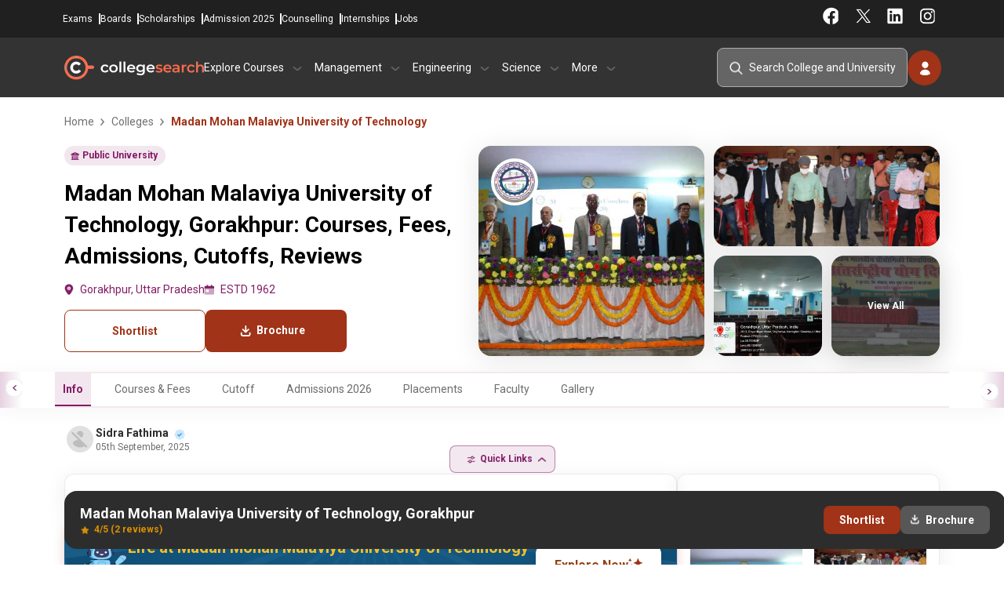

--- FILE ---
content_type: text/html; charset=UTF-8
request_url: https://www.collegesearch.in/university/madan-mohan-malaviya-university-of-technology-gorakhpur
body_size: 29120
content:
<!DOCTYPE html>
<html lang="en">

<head>
    <meta name="facebook-domain-verification" content="xw706aouq8705ok3pie3lhqcipt0ej" />
    <meta charset="UTF-8">
    <meta name="viewport" content="width=device-width, initial-scale=1.0, minimum-scale=1.0, maximum-scale=5.0">
    <meta http-equiv="X-UA-Compatible" content="ie=edge">
            <link rel="icon" type="image/x-icon" href="https://www.collegesearch.in/build/assets/fav-icon-Dr9JZ1d2.ico"/>
    
    
    <meta name="csrf-token" content="hYgViIeNsDnnF3lyKtkF6Hcsru0Y0GW92ZG5bGMz">
    <meta name="is-mobile" content="false">
    <meta name="google-signin-client_id"
          content="692759569537-3v3mqir0ktbejtsgrspkfcpsd0rlbhal.apps.googleusercontent.com">

    
            <script>
            document.addEventListener("DOMContentLoaded", function () {
                setTimeout(function () {
                    (function (w, d, s, l, i) {
                        w[l] = w[l] || [];
                        w[l].push({
                            'gtm.start': new Date().getTime(),
                            event: 'gtm.js'
                        });
                        var f = d.getElementsByTagName(s)[0],
                            j = d.createElement(s), dl = l != 'dataLayer' ? '&l=' + l : '';
                        j.async = false;
                        j.defer = true;
                        // Add fetchpriority attribute here
                        j.src = 'https://www.googletagmanager.com/gtm.js?id=' + i + dl + '&fetchpriority=low';
                        f.parentNode.insertBefore(j, f);
                    })(window, document, 'script', 'dataLayer', 'GTM-K7FN7KL');
                }, 5000);
            });
        </script>

        
    
    <script>
        window.dataLayer = window.dataLayer || [];

        function gtag() {
            dataLayer.push(arguments);
        }

        gtag('js', new Date());
        gtag('config', '');

        const getCookie = (name) => {
            const value = `; ${document.cookie}`;
            const parts = value.split(`; ${name}=`);
            return parts.length === 2 ? parts.pop().split(';').shift() : null; // Simplified return statement
        };

        function isMobileDevice() {
            const userAgent = navigator.userAgent || navigator.vendor || window.opera;
            // Check for common mobile user agent strings
            return /android|avantgo|blackberry|bada|iphone|ipod|mobile|opera mini|palm|windows phone/i.test(userAgent);
        }
    </script>

    <title>Madan Mohan Malaviya University of Technology, Gorakhpur: Courses, Fees, Admissions, Cutoffs, Reviews</title>
<meta name="description" content="Get fees, courses, admission process, 2026 cutoff trends, and student reviews for Madan Mohan Malaviya University of Technology, Gorakhpur . Get complete information needed for 2026 admission in Madan Mohan Malaviya University of Technology, Gorakhpur.">
<meta name="keywords" content="Madan Mohan Malaviya University of Technology, Gorakhpur, Madan Mohan Malaviya University of Technology, Gorakhpur fees, Madan Mohan Malaviya University of Technology, Gorakhpur placement, Madan Mohan Malaviya University of Technology, Gorakhpur rankings, Madan Mohan Malaviya University of Technology, Gorakhpur reviews, Madan Mohan Malaviya University of Technology, Gorakhpur package">
<link rel="canonical" href="https://www.collegesearch.in/university/madan-mohan-malaviya-university-of-technology-gorakhpur">

<meta name="twitter:card" content="summary_large_image">
<meta name="twitter:url" content="https://www.collegesearch.in/university/madan-mohan-malaviya-university-of-technology-gorakhpur">
<meta name="twitter:title" content="Madan Mohan Malaviya University of Technology, Gorakhpur: Courses, Fees, Admissions, Cutoffs, Reviews">
<meta name="twitter:description" content="Get fees, courses, admission process, 2026 cutoff trends, and student reviews for Madan Mohan Malaviya University of Technology, Gorakhpur . Get complete information needed for 2026 admission in Madan Mohan Malaviya University of Technology, Gorakhpur.">
<meta name="twitter:image" content="https://www.collegesearch.in/institute/logo/large/140724125730_Screenshot_35.webp">
<script type="application/ld+json">{"@context":"https://schema.org","@type":"Website","name":"Collegesearch.in","url":{},"potentialAction":{"@type":"SearchAction","target":"https://www.collegesearch.in/search?q={search_term_string}","query-input":"required name=search_term_string"}}</script><script type="application/ld+json">{"@context":"https://schema.org","@type":"WebPage","name":"Madan Mohan Malaviya University of Technology, Gorakhpur: Courses, Fees, Admissions, Cutoffs, Reviews","description":"Get fees, courses, admission process, 2026 cutoff trends, and student reviews for Madan Mohan Malaviya University of Technology, Gorakhpur . Get complete information needed for 2026 admission in Madan Mohan Malaviya University of Technology, Gorakhpur.","url":"https://www.collegesearch.in/university/madan-mohan-malaviya-university-of-technology-gorakhpur"}</script><script type="application/ld+json">{"@context":"https://schema.org","@type":"Organization","name":"Collegesearch","url":"https://www.collegesearch.in","logo":"https://www.collegesearch.in/build/assets/collegesearch-logo-default-B8Zx063x.png","alternateName":"collegesearch","sameAs":["https://www.facebook.com/CollegeSearch","https://instagram.com/collegesearch.in","https://in.linkedin.com/school/indiacollegesearch/","https://twitter.com/india_colleges","https://www.youtube.com/channel/UCHTyIZaqu2GmTrqeSfQb_Lw"]}</script><script type="application/ld+json">{"@context":"https://schema.org","@type":"Article","mainEntityOfPage":{"@type":"WebPage","@id":"https://www.collegesearch.in/university/madan-mohan-malaviya-university-of-technology-gorakhpur"},"headline":"Madan Mohan Malaviya University of Technology, Gorakhpur: Courses, Fees, Admissions, Cutoffs, Reviews","description":"Get fees, courses, admission process, 2026 cutoff trends, and student reviews for Madan Mohan Malaviya University of Technology, Gorakhpur . Get complete information needed for 2026 admission in Madan Mohan Malaviya University of Technology, Gorakhpur.","author":{"@type":"Person","name":"Sidra Fathima"},"publisher":{"@type":"Organization","name":"CollegeSearch","logo":{"@type":"ImageObject","name":"CollegeSearch","url":"https://www.collegesearch.in/build/assets/collegesearch-logo-default-B8Zx063x.png","height":419,"width":125}},"datePublished":"2025-07-17T18:58:41+00:00","inLanguage":"en","dateModified":"2026-09-05T20:25:00+05:30"}</script>

        <link rel="preload" as="style" href="https://www.collegesearch.in/build/assets/app-BZHsfXlR.css" /><link rel="stylesheet" href="https://www.collegesearch.in/build/assets/app-BZHsfXlR.css" defer />        
        <script src="https://ajax.googleapis.com/ajax/libs/jquery/3.7.1/jquery.min.js"></script>

</head>

<body>

<header id="universalHeader" class="checking">
    <div class="headerBarWrapper">
        <div id="headerAddressBar">

            <div class="CS_contact_details">
                <a href="tel:+919228151258">+9192281 51258</a>
                <a href="mailto:info@collegesearch.in">info@collegesearch.in</a>
            </div>

            <div class="moduleNavigation">
                <a href="https://www.collegesearch.in/exams">Exams</a>
                <a href="https://www.collegesearch.in/boards">Boards</a>
                <a href="https://www.collegesearch.in/scholarships">Scholarships</a>
                <a href="https://www.collegesearch.in/admissionform">Admission 2025</a>
                <a href="https://www.collegesearch.in/counselling">Counselling</a>
                <a href="https://www.collegesearch.in/internships">Internships</a>
                <a href="https://www.collegesearch.in/jobs">Jobs</a>
            </div>
            <div class="socialNavigation">
                <div class="social_right">
                    <a target="_blank" class="" href="https://www.facebook.com/CollegeSearch?fref=ts"></a>
                    <a target="_blank" class="twitter" href="https://twitter.com/india_colleges"></a>
                    <a target="_blank" class="linkedin" href="https://www.linkedin.com/school/indiacollegesearch"></a>
                    <a target="_blank" class="instagram" href="https://www.instagram.com/collegesearch_in/"></a>
                </div>
            </div>
        </div>

        <div id="headernavigationBar">
            <div class="logo_and_navigation_wrap">

                <div class="hamburger_menu_wrap">
                    <span class="hamburger_menu"></span>
                </div>

                <a href="/" class="CS_HeaderLogo">CollegeSearch</a>

                <div class="navigation_wrapper visible_side_nav">
                    <div class="sidenav_closer">
                        <a href="/"></a>
                        <span class="close_sidenav"></span>
                    </div>
                    <div class="navigation_div">
                        <p class="nav_main_heading">Explore Courses</p>
                        <div class="navigation_content">
                            <p class="hide_right_navigation"><span class="hide_sidenav">← &nbsp;
                                Explore Courses</span></p>
                            <div class="left_navigation">

                                                                    <p data-id="0"> BCA<span></span></p>
                                                                    <p data-id="1"> MCA<span></span></p>
                                                                    <p data-id="2"> MBBS<span></span></p>
                                                                    <p data-id="3"> Law<span></span></p>
                                                                    <p data-id="4"> B.Pharm<span></span></p>
                                                                    <p data-id="5"> M.Pharm<span></span></p>
                                                                    <p data-id="6"> Hotel Management<span></span></p>
                                                                    <p data-id="7"> B.Arch<span></span></p>
                                                                    <p data-id="8"> M.Arch<span></span></p>
                                                                    <p data-id="9"> MD<span></span></p>
                                                                    <p data-id="10"> B.Des<span></span></p>
                                                                    <p data-id="11"> BA<span></span></p>
                                                                    <p data-id="12"> MA<span></span></p>
                                                            </div>
                            <div class="right_navigation">
                                <p class="hide_right_navigation"><span class="hide_sidenav">&larr;</span> &nbsp; Explore
                                    Courses</p>
                                                                    <div class="parent_wrapper explore_course" data-id="0">
                                        <p class="hide_right_navigation"><span class="hide_sidenav">&larr;</span> &nbsp;
                                            Back to Courses</p>
                                        <div class="type_of_navigation_wrap">
                                            <p>About The Courses</p>
                                                                                            <a
                                                    href="https://www.collegesearch.in/course/bca">Bachelor Of Computer Application</a>
                                                                                            <a
                                                    href="https://www.collegesearch.in/bca-colleges-india">BCA Colleges In India</a>
                                                                                    </div>
                                        <div class="type_of_navigation_wrap">
                                            <p>Colleges by City</p>
                                                                                            <a href="https://www.collegesearch.in/bca/colleges-bangalore">BCA
                                                    Colleges in
                                                    Bangalore</a>
                                                                                            <a href="https://www.collegesearch.in/bca/colleges-delhi-ncr">BCA
                                                    Colleges in
                                                    Delhi Ncr</a>
                                                                                            <a href="https://www.collegesearch.in/bca/colleges-greater-noida">BCA
                                                    Colleges in
                                                    Greater Noida</a>
                                                                                            <a href="https://www.collegesearch.in/bca/colleges-pune">BCA
                                                    Colleges in
                                                    Pune</a>
                                                                                            <a href="https://www.collegesearch.in/bca/colleges-indore">BCA
                                                    Colleges in
                                                    Indore</a>
                                                                                            <a href="https://www.collegesearch.in/bca/colleges-mumbai">BCA
                                                    Colleges in
                                                    Mumbai</a>
                                                                                    </div>
                                        <div class="type_of_navigation_wrap">
                                            <p>Colleges by State</p>
                                                                                            <a href="https://www.collegesearch.in/bca/colleges-punjab">BCA
                                                    Colleges in
                                                    Punjab</a>
                                                                                            <a href="https://www.collegesearch.in/bca/colleges-uttar-pradesh">BCA
                                                    Colleges in
                                                    Uttar Pradesh</a>
                                                                                            <a href="https://www.collegesearch.in/bca/colleges-maharashtra">BCA
                                                    Colleges in
                                                    Maharashtra</a>
                                                                                            <a href="https://www.collegesearch.in/bca/colleges-west-bengal">BCA
                                                    Colleges in
                                                    West Bengal</a>
                                                                                            <a href="https://www.collegesearch.in/bca/colleges-tamil-nadu">BCA
                                                    Colleges in
                                                    Tamil Nadu</a>
                                                                                            <a href="https://www.collegesearch.in/bca/colleges-madhya-pradesh">BCA
                                                    Colleges in
                                                    Madhya Pradesh</a>
                                                                                    </div>
                                        <div class="type_of_navigation_wrap">
                                            <p>Related Exams</p>
                                    
                                                                                                                                                <a href="https://www.collegesearch.in/exams/nimcet">NIMCET</a>
                                                                                                    <a href="https://www.collegesearch.in/exams/cuet">CUET</a>
                                                                                                    <a href="https://www.collegesearch.in/exams/ggsipu-cet">IPU CET</a>
                                                                                                                                    </div>
                                    </div>
                                                                    <div class="parent_wrapper explore_course" data-id="1">
                                        <p class="hide_right_navigation"><span class="hide_sidenav">&larr;</span> &nbsp;
                                            Back to Courses</p>
                                        <div class="type_of_navigation_wrap">
                                            <p>About The Courses</p>
                                                                                            <a
                                                    href="https://www.collegesearch.in/course/mca">Master Of Computer Application</a>
                                                                                            <a
                                                    href="https://www.collegesearch.in/mca-colleges-india">MCA Colleges In India</a>
                                                                                    </div>
                                        <div class="type_of_navigation_wrap">
                                            <p>Colleges by City</p>
                                                                                            <a href="https://www.collegesearch.in/mca/colleges-bangalore">MCA
                                                    Colleges in
                                                    Bangalore</a>
                                                                                            <a href="https://www.collegesearch.in/mca/colleges-delhi-ncr">MCA
                                                    Colleges in
                                                    Delhi Ncr</a>
                                                                                            <a href="https://www.collegesearch.in/mca/colleges-greater-noida">MCA
                                                    Colleges in
                                                    Greater Noida</a>
                                                                                            <a href="https://www.collegesearch.in/mca/colleges-pune">MCA
                                                    Colleges in
                                                    Pune</a>
                                                                                            <a href="https://www.collegesearch.in/mca/colleges-indore">MCA
                                                    Colleges in
                                                    Indore</a>
                                                                                            <a href="https://www.collegesearch.in/mca/colleges-mumbai">MCA
                                                    Colleges in
                                                    Mumbai</a>
                                                                                    </div>
                                        <div class="type_of_navigation_wrap">
                                            <p>Colleges by State</p>
                                                                                            <a href="https://www.collegesearch.in/mca/colleges-punjab">MCA
                                                    Colleges in
                                                    Punjab</a>
                                                                                            <a href="https://www.collegesearch.in/mca/colleges-uttar-pradesh">MCA
                                                    Colleges in
                                                    Uttar Pradesh</a>
                                                                                            <a href="https://www.collegesearch.in/mca/colleges-maharashtra">MCA
                                                    Colleges in
                                                    Maharashtra</a>
                                                                                            <a href="https://www.collegesearch.in/mca/colleges-west-bengal">MCA
                                                    Colleges in
                                                    West Bengal</a>
                                                                                            <a href="https://www.collegesearch.in/mca/colleges-tamil-nadu">MCA
                                                    Colleges in
                                                    Tamil Nadu</a>
                                                                                            <a href="https://www.collegesearch.in/mca/colleges-madhya-pradesh">MCA
                                                    Colleges in
                                                    Madhya Pradesh</a>
                                                                                    </div>
                                        <div class="type_of_navigation_wrap">
                                            <p>Related Exams</p>
                                    
                                                                                                                                                <a href="https://www.collegesearch.in/exams/nimcet">NIMCET</a>
                                                                                                    <a href="https://www.collegesearch.in/exams/gate">GATE</a>
                                                                                                    <a href="https://www.collegesearch.in/exams/tancet">TANCET</a>
                                                                                                    <a href="https://www.collegesearch.in/exams/iit-jam">IIT JAM</a>
                                                                                                                                    </div>
                                    </div>
                                                                    <div class="parent_wrapper explore_course" data-id="2">
                                        <p class="hide_right_navigation"><span class="hide_sidenav">&larr;</span> &nbsp;
                                            Back to Courses</p>
                                        <div class="type_of_navigation_wrap">
                                            <p>About The Courses</p>
                                                                                            <a
                                                    href="https://www.collegesearch.in/course/medical">Bachelor Of Medicine</a>
                                                                                            <a
                                                    href="https://www.collegesearch.in/medical-colleges-india">MBBS Colleges In India</a>
                                                                                    </div>
                                        <div class="type_of_navigation_wrap">
                                            <p>Colleges by City</p>
                                                                                            <a href="https://www.collegesearch.in/medical/colleges-bangalore">MBBS
                                                    Colleges in
                                                    Bangalore</a>
                                                                                            <a href="https://www.collegesearch.in/medical/colleges-delhi-ncr">MBBS
                                                    Colleges in
                                                    Delhi Ncr</a>
                                                                                            <a href="https://www.collegesearch.in/medical/colleges-greater-noida">MBBS
                                                    Colleges in
                                                    Greater Noida</a>
                                                                                            <a href="https://www.collegesearch.in/medical/colleges-pune">MBBS
                                                    Colleges in
                                                    Pune</a>
                                                                                            <a href="https://www.collegesearch.in/medical/colleges-indore">MBBS
                                                    Colleges in
                                                    Indore</a>
                                                                                            <a href="https://www.collegesearch.in/medical/colleges-mumbai">MBBS
                                                    Colleges in
                                                    Mumbai</a>
                                                                                    </div>
                                        <div class="type_of_navigation_wrap">
                                            <p>Colleges by State</p>
                                                                                            <a href="https://www.collegesearch.in/medical/colleges-punjab">MBBS
                                                    Colleges in
                                                    Punjab</a>
                                                                                            <a href="https://www.collegesearch.in/medical/colleges-uttar-pradesh">MBBS
                                                    Colleges in
                                                    Uttar Pradesh</a>
                                                                                            <a href="https://www.collegesearch.in/medical/colleges-maharashtra">MBBS
                                                    Colleges in
                                                    Maharashtra</a>
                                                                                            <a href="https://www.collegesearch.in/medical/colleges-west-bengal">MBBS
                                                    Colleges in
                                                    West Bengal</a>
                                                                                            <a href="https://www.collegesearch.in/medical/colleges-tamil-nadu">MBBS
                                                    Colleges in
                                                    Tamil Nadu</a>
                                                                                            <a href="https://www.collegesearch.in/medical/colleges-madhya-pradesh">MBBS
                                                    Colleges in
                                                    Madhya Pradesh</a>
                                                                                    </div>
                                        <div class="type_of_navigation_wrap">
                                            <p>Related Exams</p>
                                    
                                                                                                                                                <a href="https://www.collegesearch.in/exams/neet">NEET UG</a>
                                                                                                    <a href="https://www.collegesearch.in/exams/upsee">UPSEE</a>
                                                                                                                                    </div>
                                    </div>
                                                                    <div class="parent_wrapper explore_course" data-id="3">
                                        <p class="hide_right_navigation"><span class="hide_sidenav">&larr;</span> &nbsp;
                                            Back to Courses</p>
                                        <div class="type_of_navigation_wrap">
                                            <p>About The Courses</p>
                                                                                            <a
                                                    href="https://www.collegesearch.in/course/law">Bachelor Of Laws</a>
                                                                                            <a
                                                    href="https://www.collegesearch.in/law-colleges-india">Law Colleges In India</a>
                                                                                    </div>
                                        <div class="type_of_navigation_wrap">
                                            <p>Colleges by City</p>
                                                                                            <a href="https://www.collegesearch.in/law/colleges-bangalore">Law
                                                    Colleges in
                                                    Bangalore</a>
                                                                                            <a href="https://www.collegesearch.in/law/colleges-delhi-ncr">Law
                                                    Colleges in
                                                    Delhi Ncr</a>
                                                                                            <a href="https://www.collegesearch.in/law/colleges-greater-noida">Law
                                                    Colleges in
                                                    Greater Noida</a>
                                                                                            <a href="https://www.collegesearch.in/law/colleges-pune">Law
                                                    Colleges in
                                                    Pune</a>
                                                                                            <a href="https://www.collegesearch.in/law/colleges-indore">Law
                                                    Colleges in
                                                    Indore</a>
                                                                                            <a href="https://www.collegesearch.in/law/colleges-mumbai">Law
                                                    Colleges in
                                                    Mumbai</a>
                                                                                    </div>
                                        <div class="type_of_navigation_wrap">
                                            <p>Colleges by State</p>
                                                                                            <a href="https://www.collegesearch.in/law/colleges-punjab">Law
                                                    Colleges in
                                                    Punjab</a>
                                                                                            <a href="https://www.collegesearch.in/law/colleges-uttar-pradesh">Law
                                                    Colleges in
                                                    Uttar Pradesh</a>
                                                                                            <a href="https://www.collegesearch.in/law/colleges-maharashtra">Law
                                                    Colleges in
                                                    Maharashtra</a>
                                                                                            <a href="https://www.collegesearch.in/law/colleges-west-bengal">Law
                                                    Colleges in
                                                    West Bengal</a>
                                                                                            <a href="https://www.collegesearch.in/law/colleges-tamil-nadu">Law
                                                    Colleges in
                                                    Tamil Nadu</a>
                                                                                            <a href="https://www.collegesearch.in/law/colleges-madhya-pradesh">Law
                                                    Colleges in
                                                    Madhya Pradesh</a>
                                                                                    </div>
                                        <div class="type_of_navigation_wrap">
                                            <p>Related Exams</p>
                                    
                                                                                                                                                <a href="https://www.collegesearch.in/exams/clat">CLAT</a>
                                                                                                    <a href="https://www.collegesearch.in/exams/lsat">LSAT</a>
                                                                                                                                    </div>
                                    </div>
                                                                    <div class="parent_wrapper explore_course" data-id="4">
                                        <p class="hide_right_navigation"><span class="hide_sidenav">&larr;</span> &nbsp;
                                            Back to Courses</p>
                                        <div class="type_of_navigation_wrap">
                                            <p>About The Courses</p>
                                                                                            <a
                                                    href="https://www.collegesearch.in/course/bpharm">Bachelor Of Pharmacy</a>
                                                                                            <a
                                                    href="https://www.collegesearch.in/bpharm-colleges-india">B.Pharm Colleges In India</a>
                                                                                    </div>
                                        <div class="type_of_navigation_wrap">
                                            <p>Colleges by City</p>
                                                                                            <a href="https://www.collegesearch.in/bpharm/colleges-bangalore">B.Pharm
                                                    Colleges in
                                                    Bangalore</a>
                                                                                            <a href="https://www.collegesearch.in/bpharm/colleges-delhi-ncr">B.Pharm
                                                    Colleges in
                                                    Delhi Ncr</a>
                                                                                            <a href="https://www.collegesearch.in/bpharm/colleges-greater-noida">B.Pharm
                                                    Colleges in
                                                    Greater Noida</a>
                                                                                            <a href="https://www.collegesearch.in/bpharm/colleges-pune">B.Pharm
                                                    Colleges in
                                                    Pune</a>
                                                                                            <a href="https://www.collegesearch.in/bpharm/colleges-indore">B.Pharm
                                                    Colleges in
                                                    Indore</a>
                                                                                            <a href="https://www.collegesearch.in/bpharm/colleges-mumbai">B.Pharm
                                                    Colleges in
                                                    Mumbai</a>
                                                                                    </div>
                                        <div class="type_of_navigation_wrap">
                                            <p>Colleges by State</p>
                                                                                            <a href="https://www.collegesearch.in/bpharm/colleges-punjab">B.Pharm
                                                    Colleges in
                                                    Punjab</a>
                                                                                            <a href="https://www.collegesearch.in/bpharm/colleges-uttar-pradesh">B.Pharm
                                                    Colleges in
                                                    Uttar Pradesh</a>
                                                                                            <a href="https://www.collegesearch.in/bpharm/colleges-maharashtra">B.Pharm
                                                    Colleges in
                                                    Maharashtra</a>
                                                                                            <a href="https://www.collegesearch.in/bpharm/colleges-west-bengal">B.Pharm
                                                    Colleges in
                                                    West Bengal</a>
                                                                                            <a href="https://www.collegesearch.in/bpharm/colleges-tamil-nadu">B.Pharm
                                                    Colleges in
                                                    Tamil Nadu</a>
                                                                                            <a href="https://www.collegesearch.in/bpharm/colleges-madhya-pradesh">B.Pharm
                                                    Colleges in
                                                    Madhya Pradesh</a>
                                                                                    </div>
                                        <div class="type_of_navigation_wrap">
                                            <p>Related Exams</p>
                                    
                                                                                                                                                <a href="https://www.collegesearch.in/exams/gpat">GPAT</a>
                                                                                                    <a href="https://www.collegesearch.in/exams/cet-punjab">PU CET</a>
                                                                                                                                    </div>
                                    </div>
                                                                    <div class="parent_wrapper explore_course" data-id="5">
                                        <p class="hide_right_navigation"><span class="hide_sidenav">&larr;</span> &nbsp;
                                            Back to Courses</p>
                                        <div class="type_of_navigation_wrap">
                                            <p>About The Courses</p>
                                                                                            <a
                                                    href="https://www.collegesearch.in/course/mpharm">Master Of Pharmacy</a>
                                                                                            <a
                                                    href="https://www.collegesearch.in/mpharm-colleges-india">M.Pharm Colleges In India</a>
                                                                                    </div>
                                        <div class="type_of_navigation_wrap">
                                            <p>Colleges by City</p>
                                                                                            <a href="https://www.collegesearch.in/mpharm/colleges-bangalore">M.Pharm
                                                    Colleges in
                                                    Bangalore</a>
                                                                                            <a href="https://www.collegesearch.in/mpharm/colleges-delhi-ncr">M.Pharm
                                                    Colleges in
                                                    Delhi Ncr</a>
                                                                                            <a href="https://www.collegesearch.in/mpharm/colleges-greater-noida">M.Pharm
                                                    Colleges in
                                                    Greater Noida</a>
                                                                                            <a href="https://www.collegesearch.in/mpharm/colleges-pune">M.Pharm
                                                    Colleges in
                                                    Pune</a>
                                                                                            <a href="https://www.collegesearch.in/mpharm/colleges-indore">M.Pharm
                                                    Colleges in
                                                    Indore</a>
                                                                                            <a href="https://www.collegesearch.in/mpharm/colleges-mumbai">M.Pharm
                                                    Colleges in
                                                    Mumbai</a>
                                                                                    </div>
                                        <div class="type_of_navigation_wrap">
                                            <p>Colleges by State</p>
                                                                                            <a href="https://www.collegesearch.in/mpharm/colleges-punjab">M.Pharm
                                                    Colleges in
                                                    Punjab</a>
                                                                                            <a href="https://www.collegesearch.in/mpharm/colleges-uttar-pradesh">M.Pharm
                                                    Colleges in
                                                    Uttar Pradesh</a>
                                                                                            <a href="https://www.collegesearch.in/mpharm/colleges-maharashtra">M.Pharm
                                                    Colleges in
                                                    Maharashtra</a>
                                                                                            <a href="https://www.collegesearch.in/mpharm/colleges-west-bengal">M.Pharm
                                                    Colleges in
                                                    West Bengal</a>
                                                                                            <a href="https://www.collegesearch.in/mpharm/colleges-tamil-nadu">M.Pharm
                                                    Colleges in
                                                    Tamil Nadu</a>
                                                                                            <a href="https://www.collegesearch.in/mpharm/colleges-madhya-pradesh">M.Pharm
                                                    Colleges in
                                                    Madhya Pradesh</a>
                                                                                    </div>
                                        <div class="type_of_navigation_wrap">
                                            <p>Related Exams</p>
                                    
                                                                                                                                                <a href="https://www.collegesearch.in/exams/gpat">GPAT</a>
                                                                                                    <a href="https://www.collegesearch.in/exams/cet-punjab">PU CET</a>
                                                                                                                                    </div>
                                    </div>
                                                                    <div class="parent_wrapper explore_course" data-id="6">
                                        <p class="hide_right_navigation"><span class="hide_sidenav">&larr;</span> &nbsp;
                                            Back to Courses</p>
                                        <div class="type_of_navigation_wrap">
                                            <p>About The Courses</p>
                                                                                            <a
                                                    href="https://www.collegesearch.in/course/bhm">Bachelor Of Hotel Management</a>
                                                                                            <a
                                                    href="https://www.collegesearch.in/bhm-colleges-india">Hotel Management Colleges In India</a>
                                                                                    </div>
                                        <div class="type_of_navigation_wrap">
                                            <p>Colleges by City</p>
                                                                                            <a href="https://www.collegesearch.in/bhm/colleges-bangalore">Hotel Management
                                                    Colleges in
                                                    Bangalore</a>
                                                                                            <a href="https://www.collegesearch.in/bhm/colleges-delhi-ncr">Hotel Management
                                                    Colleges in
                                                    Delhi Ncr</a>
                                                                                            <a href="https://www.collegesearch.in/bhm/colleges-greater-noida">Hotel Management
                                                    Colleges in
                                                    Greater Noida</a>
                                                                                            <a href="https://www.collegesearch.in/bhm/colleges-pune">Hotel Management
                                                    Colleges in
                                                    Pune</a>
                                                                                            <a href="https://www.collegesearch.in/bhm/colleges-indore">Hotel Management
                                                    Colleges in
                                                    Indore</a>
                                                                                            <a href="https://www.collegesearch.in/bhm/colleges-mumbai">Hotel Management
                                                    Colleges in
                                                    Mumbai</a>
                                                                                    </div>
                                        <div class="type_of_navigation_wrap">
                                            <p>Colleges by State</p>
                                                                                            <a href="https://www.collegesearch.in/bhm/colleges-punjab">Hotel Management
                                                    Colleges in
                                                    Punjab</a>
                                                                                            <a href="https://www.collegesearch.in/bhm/colleges-uttar-pradesh">Hotel Management
                                                    Colleges in
                                                    Uttar Pradesh</a>
                                                                                            <a href="https://www.collegesearch.in/bhm/colleges-maharashtra">Hotel Management
                                                    Colleges in
                                                    Maharashtra</a>
                                                                                            <a href="https://www.collegesearch.in/bhm/colleges-west-bengal">Hotel Management
                                                    Colleges in
                                                    West Bengal</a>
                                                                                            <a href="https://www.collegesearch.in/bhm/colleges-tamil-nadu">Hotel Management
                                                    Colleges in
                                                    Tamil Nadu</a>
                                                                                            <a href="https://www.collegesearch.in/bhm/colleges-madhya-pradesh">Hotel Management
                                                    Colleges in
                                                    Madhya Pradesh</a>
                                                                                    </div>
                                        <div class="type_of_navigation_wrap">
                                            <p>Related Exams</p>
                                    
                                                                                                                                                <a href="https://www.collegesearch.in/exams/nchmct-jee">NCHM JEE</a>
                                                                                                    <a href="https://www.collegesearch.in/exams/ugat">AIMA UGAT</a>
                                                                                                                                    </div>
                                    </div>
                                                                    <div class="parent_wrapper explore_course" data-id="7">
                                        <p class="hide_right_navigation"><span class="hide_sidenav">&larr;</span> &nbsp;
                                            Back to Courses</p>
                                        <div class="type_of_navigation_wrap">
                                            <p>About The Courses</p>
                                                                                            <a
                                                    href="https://www.collegesearch.in/course/architecture">Bachelor Of Architecture</a>
                                                                                            <a
                                                    href="https://www.collegesearch.in/architecture-colleges-india">Hotel Management Colleges In India</a>
                                                                                    </div>
                                        <div class="type_of_navigation_wrap">
                                            <p>Colleges by City</p>
                                                                                            <a href="https://www.collegesearch.in/architecture/colleges-bangalore">B.Arch
                                                    Colleges in
                                                    Bangalore</a>
                                                                                            <a href="https://www.collegesearch.in/architecture/colleges-delhi-ncr">B.Arch
                                                    Colleges in
                                                    Delhi Ncr</a>
                                                                                            <a href="https://www.collegesearch.in/architecture/colleges-greater-noida">B.Arch
                                                    Colleges in
                                                    Greater Noida</a>
                                                                                            <a href="https://www.collegesearch.in/architecture/colleges-pune">B.Arch
                                                    Colleges in
                                                    Pune</a>
                                                                                            <a href="https://www.collegesearch.in/architecture/colleges-indore">B.Arch
                                                    Colleges in
                                                    Indore</a>
                                                                                            <a href="https://www.collegesearch.in/architecture/colleges-mumbai">B.Arch
                                                    Colleges in
                                                    Mumbai</a>
                                                                                    </div>
                                        <div class="type_of_navigation_wrap">
                                            <p>Colleges by State</p>
                                                                                            <a href="https://www.collegesearch.in/architecture/colleges-punjab">B.Arch
                                                    Colleges in
                                                    Punjab</a>
                                                                                            <a href="https://www.collegesearch.in/architecture/colleges-uttar-pradesh">B.Arch
                                                    Colleges in
                                                    Uttar Pradesh</a>
                                                                                            <a href="https://www.collegesearch.in/architecture/colleges-maharashtra">B.Arch
                                                    Colleges in
                                                    Maharashtra</a>
                                                                                            <a href="https://www.collegesearch.in/architecture/colleges-west-bengal">B.Arch
                                                    Colleges in
                                                    West Bengal</a>
                                                                                            <a href="https://www.collegesearch.in/architecture/colleges-tamil-nadu">B.Arch
                                                    Colleges in
                                                    Tamil Nadu</a>
                                                                                            <a href="https://www.collegesearch.in/architecture/colleges-madhya-pradesh">B.Arch
                                                    Colleges in
                                                    Madhya Pradesh</a>
                                                                                    </div>
                                        <div class="type_of_navigation_wrap">
                                            <p>Related Exams</p>
                                    
                                                                                                                                                <a href="https://www.collegesearch.in/exams/nata">NATA</a>
                                                                                                    <a href="https://www.collegesearch.in/exams/jee-main">JEE Main</a>
                                                                                                    <a href="https://www.collegesearch.in/exams/uceed">UCEED</a>
                                                                                                                                    </div>
                                    </div>
                                                                    <div class="parent_wrapper explore_course" data-id="8">
                                        <p class="hide_right_navigation"><span class="hide_sidenav">&larr;</span> &nbsp;
                                            Back to Courses</p>
                                        <div class="type_of_navigation_wrap">
                                            <p>About The Courses</p>
                                                                                            <a
                                                    href="https://www.collegesearch.in/course/march">Master Of Architecture</a>
                                                                                            <a
                                                    href="https://www.collegesearch.in/march-colleges-india">M.Arch Colleges In India</a>
                                                                                    </div>
                                        <div class="type_of_navigation_wrap">
                                            <p>Colleges by City</p>
                                                                                            <a href="https://www.collegesearch.in/march/colleges-bangalore">M.Arch
                                                    Colleges in
                                                    Bangalore</a>
                                                                                            <a href="https://www.collegesearch.in/march/colleges-delhi-ncr">M.Arch
                                                    Colleges in
                                                    Delhi Ncr</a>
                                                                                            <a href="https://www.collegesearch.in/march/colleges-greater-noida">M.Arch
                                                    Colleges in
                                                    Greater Noida</a>
                                                                                            <a href="https://www.collegesearch.in/march/colleges-pune">M.Arch
                                                    Colleges in
                                                    Pune</a>
                                                                                            <a href="https://www.collegesearch.in/march/colleges-indore">M.Arch
                                                    Colleges in
                                                    Indore</a>
                                                                                            <a href="https://www.collegesearch.in/march/colleges-mumbai">M.Arch
                                                    Colleges in
                                                    Mumbai</a>
                                                                                    </div>
                                        <div class="type_of_navigation_wrap">
                                            <p>Colleges by State</p>
                                                                                            <a href="https://www.collegesearch.in/march/colleges-punjab">M.Arch
                                                    Colleges in
                                                    Punjab</a>
                                                                                            <a href="https://www.collegesearch.in/march/colleges-uttar-pradesh">M.Arch
                                                    Colleges in
                                                    Uttar Pradesh</a>
                                                                                            <a href="https://www.collegesearch.in/march/colleges-maharashtra">M.Arch
                                                    Colleges in
                                                    Maharashtra</a>
                                                                                            <a href="https://www.collegesearch.in/march/colleges-west-bengal">M.Arch
                                                    Colleges in
                                                    West Bengal</a>
                                                                                            <a href="https://www.collegesearch.in/march/colleges-tamil-nadu">M.Arch
                                                    Colleges in
                                                    Tamil Nadu</a>
                                                                                            <a href="https://www.collegesearch.in/march/colleges-madhya-pradesh">M.Arch
                                                    Colleges in
                                                    Madhya Pradesh</a>
                                                                                    </div>
                                        <div class="type_of_navigation_wrap">
                                            <p>Related Exams</p>
                                    
                                                                                                                                                <a href="https://www.collegesearch.in/exams/gate">GATE</a>
                                                                                                    <a href="https://www.collegesearch.in/exams/iit-jam">IIT JAM</a>
                                                                                                    <a href="https://www.collegesearch.in/exams/uceed">UCEED</a>
                                                                                                                                    </div>
                                    </div>
                                                                    <div class="parent_wrapper explore_course" data-id="9">
                                        <p class="hide_right_navigation"><span class="hide_sidenav">&larr;</span> &nbsp;
                                            Back to Courses</p>
                                        <div class="type_of_navigation_wrap">
                                            <p>About The Courses</p>
                                                                                            <a
                                                    href="https://www.collegesearch.in/course/md">Doctor Of Medicine</a>
                                                                                            <a
                                                    href="https://www.collegesearch.in/md-colleges-india">MD Colleges In India</a>
                                                                                    </div>
                                        <div class="type_of_navigation_wrap">
                                            <p>Colleges by City</p>
                                                                                            <a href="https://www.collegesearch.in/md/colleges-bangalore">MD
                                                    Colleges in
                                                    Bangalore</a>
                                                                                            <a href="https://www.collegesearch.in/md/colleges-delhi-ncr">MD
                                                    Colleges in
                                                    Delhi Ncr</a>
                                                                                            <a href="https://www.collegesearch.in/md/colleges-greater-noida">MD
                                                    Colleges in
                                                    Greater Noida</a>
                                                                                            <a href="https://www.collegesearch.in/md/colleges-pune">MD
                                                    Colleges in
                                                    Pune</a>
                                                                                            <a href="https://www.collegesearch.in/md/colleges-indore">MD
                                                    Colleges in
                                                    Indore</a>
                                                                                            <a href="https://www.collegesearch.in/md/colleges-mumbai">MD
                                                    Colleges in
                                                    Mumbai</a>
                                                                                    </div>
                                        <div class="type_of_navigation_wrap">
                                            <p>Colleges by State</p>
                                                                                            <a href="https://www.collegesearch.in/md/colleges-punjab">MD
                                                    Colleges in
                                                    Punjab</a>
                                                                                            <a href="https://www.collegesearch.in/md/colleges-uttar-pradesh">MD
                                                    Colleges in
                                                    Uttar Pradesh</a>
                                                                                            <a href="https://www.collegesearch.in/md/colleges-maharashtra">MD
                                                    Colleges in
                                                    Maharashtra</a>
                                                                                            <a href="https://www.collegesearch.in/md/colleges-west-bengal">MD
                                                    Colleges in
                                                    West Bengal</a>
                                                                                            <a href="https://www.collegesearch.in/md/colleges-tamil-nadu">MD
                                                    Colleges in
                                                    Tamil Nadu</a>
                                                                                            <a href="https://www.collegesearch.in/md/colleges-madhya-pradesh">MD
                                                    Colleges in
                                                    Madhya Pradesh</a>
                                                                                    </div>
                                        <div class="type_of_navigation_wrap">
                                            <p>Related Exams</p>
                                    
                                                                                    </div>
                                    </div>
                                                                    <div class="parent_wrapper explore_course" data-id="10">
                                        <p class="hide_right_navigation"><span class="hide_sidenav">&larr;</span> &nbsp;
                                            Back to Courses</p>
                                        <div class="type_of_navigation_wrap">
                                            <p>About The Courses</p>
                                                                                            <a
                                                    href="https://www.collegesearch.in/course/design-ug">Bachelor Of Design</a>
                                                                                    </div>
                                        <div class="type_of_navigation_wrap">
                                            <p>Colleges by City</p>
                                                                                            <a href="https://www.collegesearch.in/design-ug/colleges-bangalore">B.Des
                                                    Colleges in
                                                    Bangalore</a>
                                                                                            <a href="https://www.collegesearch.in/design-ug/colleges-delhi-ncr">B.Des
                                                    Colleges in
                                                    Delhi Ncr</a>
                                                                                            <a href="https://www.collegesearch.in/design-ug/colleges-greater-noida">B.Des
                                                    Colleges in
                                                    Greater Noida</a>
                                                                                            <a href="https://www.collegesearch.in/design-ug/colleges-pune">B.Des
                                                    Colleges in
                                                    Pune</a>
                                                                                            <a href="https://www.collegesearch.in/design-ug/colleges-indore">B.Des
                                                    Colleges in
                                                    Indore</a>
                                                                                            <a href="https://www.collegesearch.in/design-ug/colleges-mumbai">B.Des
                                                    Colleges in
                                                    Mumbai</a>
                                                                                    </div>
                                        <div class="type_of_navigation_wrap">
                                            <p>Colleges by State</p>
                                                                                            <a href="https://www.collegesearch.in/design-ug/colleges-punjab">B.Des
                                                    Colleges in
                                                    Punjab</a>
                                                                                            <a href="https://www.collegesearch.in/design-ug/colleges-uttar-pradesh">B.Des
                                                    Colleges in
                                                    Uttar Pradesh</a>
                                                                                            <a href="https://www.collegesearch.in/design-ug/colleges-maharashtra">B.Des
                                                    Colleges in
                                                    Maharashtra</a>
                                                                                            <a href="https://www.collegesearch.in/design-ug/colleges-west-bengal">B.Des
                                                    Colleges in
                                                    West Bengal</a>
                                                                                            <a href="https://www.collegesearch.in/design-ug/colleges-tamil-nadu">B.Des
                                                    Colleges in
                                                    Tamil Nadu</a>
                                                                                            <a href="https://www.collegesearch.in/design-ug/colleges-madhya-pradesh">B.Des
                                                    Colleges in
                                                    Madhya Pradesh</a>
                                                                                    </div>
                                        <div class="type_of_navigation_wrap">
                                            <p>Related Exams</p>
                                    
                                                                                                                                                <a href="https://www.collegesearch.in/exams/uceed">UCEED</a>
                                                                                                    <a href="https://www.collegesearch.in/exams/nift">NIFT</a>
                                                                                                                                    </div>
                                    </div>
                                                                    <div class="parent_wrapper explore_course" data-id="11">
                                        <p class="hide_right_navigation"><span class="hide_sidenav">&larr;</span> &nbsp;
                                            Back to Courses</p>
                                        <div class="type_of_navigation_wrap">
                                            <p>About The Courses</p>
                                                                                            <a
                                                    href="https://www.collegesearch.in/course/arts">Bachelor Of Arts</a>
                                                                                            <a
                                                    href="https://www.collegesearch.in/arts-colleges-india">BA Colleges In India</a>
                                                                                    </div>
                                        <div class="type_of_navigation_wrap">
                                            <p>Colleges by City</p>
                                                                                            <a href="https://www.collegesearch.in/arts/colleges-bangalore">BA
                                                    Colleges in
                                                    Bangalore</a>
                                                                                            <a href="https://www.collegesearch.in/arts/colleges-delhi-ncr">BA
                                                    Colleges in
                                                    Delhi Ncr</a>
                                                                                            <a href="https://www.collegesearch.in/arts/colleges-greater-noida">BA
                                                    Colleges in
                                                    Greater Noida</a>
                                                                                            <a href="https://www.collegesearch.in/arts/colleges-pune">BA
                                                    Colleges in
                                                    Pune</a>
                                                                                            <a href="https://www.collegesearch.in/arts/colleges-indore">BA
                                                    Colleges in
                                                    Indore</a>
                                                                                            <a href="https://www.collegesearch.in/arts/colleges-mumbai">BA
                                                    Colleges in
                                                    Mumbai</a>
                                                                                    </div>
                                        <div class="type_of_navigation_wrap">
                                            <p>Colleges by State</p>
                                                                                            <a href="https://www.collegesearch.in/arts/colleges-punjab">BA
                                                    Colleges in
                                                    Punjab</a>
                                                                                            <a href="https://www.collegesearch.in/arts/colleges-uttar-pradesh">BA
                                                    Colleges in
                                                    Uttar Pradesh</a>
                                                                                            <a href="https://www.collegesearch.in/arts/colleges-maharashtra">BA
                                                    Colleges in
                                                    Maharashtra</a>
                                                                                            <a href="https://www.collegesearch.in/arts/colleges-west-bengal">BA
                                                    Colleges in
                                                    West Bengal</a>
                                                                                            <a href="https://www.collegesearch.in/arts/colleges-tamil-nadu">BA
                                                    Colleges in
                                                    Tamil Nadu</a>
                                                                                            <a href="https://www.collegesearch.in/arts/colleges-madhya-pradesh">BA
                                                    Colleges in
                                                    Madhya Pradesh</a>
                                                                                    </div>
                                        <div class="type_of_navigation_wrap">
                                            <p>Related Exams</p>
                                    
                                                                                                                                                <a href="https://www.collegesearch.in/exams/uceed">UCEED</a>
                                                                                                    <a href="https://www.collegesearch.in/exams/nift">NIFT</a>
                                                                                                                                    </div>
                                    </div>
                                                                    <div class="parent_wrapper explore_course" data-id="12">
                                        <p class="hide_right_navigation"><span class="hide_sidenav">&larr;</span> &nbsp;
                                            Back to Courses</p>
                                        <div class="type_of_navigation_wrap">
                                            <p>About The Courses</p>
                                                                                            <a
                                                    href="https://www.collegesearch.in/course/ma">Master Of Arts</a>
                                                                                            <a
                                                    href="https://www.collegesearch.in/ma-colleges-india">MA Colleges In India</a>
                                                                                    </div>
                                        <div class="type_of_navigation_wrap">
                                            <p>Colleges by City</p>
                                                                                            <a href="https://www.collegesearch.in/ma/colleges-bangalore">MA
                                                    Colleges in
                                                    Bangalore</a>
                                                                                            <a href="https://www.collegesearch.in/ma/colleges-delhi-ncr">MA
                                                    Colleges in
                                                    Delhi Ncr</a>
                                                                                            <a href="https://www.collegesearch.in/ma/colleges-greater-noida">MA
                                                    Colleges in
                                                    Greater Noida</a>
                                                                                            <a href="https://www.collegesearch.in/ma/colleges-pune">MA
                                                    Colleges in
                                                    Pune</a>
                                                                                            <a href="https://www.collegesearch.in/ma/colleges-indore">MA
                                                    Colleges in
                                                    Indore</a>
                                                                                            <a href="https://www.collegesearch.in/ma/colleges-mumbai">MA
                                                    Colleges in
                                                    Mumbai</a>
                                                                                    </div>
                                        <div class="type_of_navigation_wrap">
                                            <p>Colleges by State</p>
                                                                                            <a href="https://www.collegesearch.in/ma/colleges-punjab">MA
                                                    Colleges in
                                                    Punjab</a>
                                                                                            <a href="https://www.collegesearch.in/ma/colleges-uttar-pradesh">MA
                                                    Colleges in
                                                    Uttar Pradesh</a>
                                                                                            <a href="https://www.collegesearch.in/ma/colleges-maharashtra">MA
                                                    Colleges in
                                                    Maharashtra</a>
                                                                                            <a href="https://www.collegesearch.in/ma/colleges-west-bengal">MA
                                                    Colleges in
                                                    West Bengal</a>
                                                                                            <a href="https://www.collegesearch.in/ma/colleges-tamil-nadu">MA
                                                    Colleges in
                                                    Tamil Nadu</a>
                                                                                            <a href="https://www.collegesearch.in/ma/colleges-madhya-pradesh">MA
                                                    Colleges in
                                                    Madhya Pradesh</a>
                                                                                    </div>
                                        <div class="type_of_navigation_wrap">
                                            <p>Related Exams</p>
                                    
                                                                                                                                                <a href="https://www.collegesearch.in/exams/cuet">CUET</a>
                                                                                                    <a href="https://www.collegesearch.in/exams/set">SET</a>
                                                                                                    <a href="https://www.collegesearch.in/exams/cucet-exam">CUCET</a>
                                                                                                    <a href="https://www.collegesearch.in/exams/ggsipu-cet">IPU CET</a>
                                                                                                                                    </div>
                                    </div>
                                
                            </div>
                        </div>
                    </div>
                                           <div class="navigation_div">
                            <p class="nav_main_heading">Management</p>
                            <div class="navigation_content">
                                <div class="right_navigation">
                                    <p class="hide_right_navigation"><span class="hide_sidenav">&larr;</span> &nbsp; Management</p>

                                    <div class="parent_wrapper">
                                        <div class="type_of_navigation_wrap">
                                            <p>Popular Courses</p>
                                                                                            <a href="https://www.collegesearch.in/course/mba">MBA</a>
                                                                                            <a href="https://www.collegesearch.in/course/bba">BBA</a>
                                                                                    </div>

                                                                                    
                                            <div class="type_of_navigation_wrap">
                                                <p>MBA Colleges by City</p>
                                                                                                    <a href="https://www.collegesearch.in/mba/colleges-bangalore">
                                                        MBA/PGDM Colleges in Bangalore
                                                    </a>
                                                                                                    <a href="https://www.collegesearch.in/mba/colleges-delhi-ncr">
                                                        MBA/PGDM Colleges in Delhi Ncr
                                                    </a>
                                                                                                    <a href="https://www.collegesearch.in/mba/colleges-greater-noida">
                                                        MBA/PGDM Colleges in Greater Noida
                                                    </a>
                                                                                                    <a href="https://www.collegesearch.in/mba/colleges-pune">
                                                        MBA/PGDM Colleges in Pune
                                                    </a>
                                                                                                    <a href="https://www.collegesearch.in/mba/colleges-indore">
                                                        MBA/PGDM Colleges in Indore
                                                    </a>
                                                                                                    <a href="https://www.collegesearch.in/mba/colleges-mumbai">
                                                        MBA/PGDM Colleges in Mumbai
                                                    </a>
                                                                                            </div>

                                            <div class="type_of_navigation_wrap">
                                                <p>MBA Colleges by State</p>
                                                                                                    <a href="https://www.collegesearch.in/mba/colleges-punjab">
                                                        MBA/PGDM Colleges in Punjab
                                                    </a>
                                                                                                    <a href="https://www.collegesearch.in/mba/colleges-uttar-pradesh">
                                                        MBA/PGDM Colleges in Uttar Pradesh
                                                    </a>
                                                                                                    <a href="https://www.collegesearch.in/mba/colleges-maharashtra">
                                                        MBA/PGDM Colleges in Maharashtra
                                                    </a>
                                                                                                    <a href="https://www.collegesearch.in/mba/colleges-west-bengal">
                                                        MBA/PGDM Colleges in West Bengal
                                                    </a>
                                                                                                    <a href="https://www.collegesearch.in/mba/colleges-tamil-nadu">
                                                        MBA/PGDM Colleges in Tamil Nadu
                                                    </a>
                                                                                                    <a href="https://www.collegesearch.in/mba/colleges-madhya-pradesh">
                                                        MBA/PGDM Colleges in Madhya Pradesh
                                                    </a>
                                                                                            </div>
                                                                                        <div class="type_of_navigation_wrap">
                                                <p>Related Exams</p>
                                                                                                    <a href="https://www.collegesearch.in/exams/cat">CAT</a>
                                                                                                    <a href="https://www.collegesearch.in/exams/mat">MAT</a>
                                                                                                    <a href="https://www.collegesearch.in/exams/xat">XAT</a>
                                                                                                    <a href="https://www.collegesearch.in/exams/snap">SNAP</a>
                                                                                                    <a href="https://www.collegesearch.in/exams/cmat">CMAT</a>
                                                                                                    <a href="https://www.collegesearch.in/exams/nmat">NMAT</a>
                                                                                                    <a href="https://www.collegesearch.in/exams/ibsat">IBSAT</a>
                                                                                            </div>
                                            
                                            <div class="type_of_navigation_wrap">
                                                <p>BBA Colleges by City</p>
                                                                                                    <a href="https://www.collegesearch.in/bba/colleges-bangalore">
                                                        BBA Colleges in Bangalore
                                                    </a>
                                                                                                    <a href="https://www.collegesearch.in/bba/colleges-delhi-ncr">
                                                        BBA Colleges in Delhi Ncr
                                                    </a>
                                                                                                    <a href="https://www.collegesearch.in/bba/colleges-greater-noida">
                                                        BBA Colleges in Greater Noida
                                                    </a>
                                                                                                    <a href="https://www.collegesearch.in/bba/colleges-pune">
                                                        BBA Colleges in Pune
                                                    </a>
                                                                                                    <a href="https://www.collegesearch.in/bba/colleges-indore">
                                                        BBA Colleges in Indore
                                                    </a>
                                                                                                    <a href="https://www.collegesearch.in/bba/colleges-mumbai">
                                                        BBA Colleges in Mumbai
                                                    </a>
                                                                                            </div>

                                            <div class="type_of_navigation_wrap">
                                                <p>BBA Colleges by State</p>
                                                                                                    <a href="https://www.collegesearch.in/bba/colleges-punjab">
                                                        BBA Colleges in Punjab
                                                    </a>
                                                                                                    <a href="https://www.collegesearch.in/bba/colleges-uttar-pradesh">
                                                        BBA Colleges in Uttar Pradesh
                                                    </a>
                                                                                                    <a href="https://www.collegesearch.in/bba/colleges-maharashtra">
                                                        BBA Colleges in Maharashtra
                                                    </a>
                                                                                                    <a href="https://www.collegesearch.in/bba/colleges-west-bengal">
                                                        BBA Colleges in West Bengal
                                                    </a>
                                                                                                    <a href="https://www.collegesearch.in/bba/colleges-tamil-nadu">
                                                        BBA Colleges in Tamil Nadu
                                                    </a>
                                                                                                    <a href="https://www.collegesearch.in/bba/colleges-madhya-pradesh">
                                                        BBA Colleges in Madhya Pradesh
                                                    </a>
                                                                                            </div>

                                                                                    
                                    </div>
                                </div>
                            </div>
                        </div>
                                            <div class="navigation_div">
                            <p class="nav_main_heading">Engineering</p>
                            <div class="navigation_content">
                                <div class="right_navigation">
                                    <p class="hide_right_navigation"><span class="hide_sidenav">&larr;</span> &nbsp; Engineering</p>

                                    <div class="parent_wrapper">
                                        <div class="type_of_navigation_wrap">
                                            <p>Popular Courses</p>
                                                                                            <a href="https://www.collegesearch.in/course/engineering">Bachelor Of Technology B.Tech</a>
                                                                                            <a href="https://www.collegesearch.in/course/mtech">Master Of Technology M.Tech</a>
                                                                                    </div>

                                                                                                                                                                                <div class="type_of_navigation_wrap">
                                                                                                                                                                                                                                    <p>B.Tech Colleges by City</p>
                                                                                                                            <a href="https://www.collegesearch.in/engineering/colleges-bangalore">
                                                                    B.Tech Colleges in Bangalore
                                                                </a>
                                                                                                                            <a href="https://www.collegesearch.in/engineering/colleges-delhi-ncr">
                                                                    B.Tech Colleges in Delhi Ncr
                                                                </a>
                                                                                                                            <a href="https://www.collegesearch.in/engineering/colleges-greater-noida">
                                                                    B.Tech Colleges in Greater Noida
                                                                </a>
                                                                                                                            <a href="https://www.collegesearch.in/engineering/colleges-pune">
                                                                    B.Tech Colleges in Pune
                                                                </a>
                                                                                                                            <a href="https://www.collegesearch.in/engineering/colleges-indore">
                                                                    B.Tech Colleges in Indore
                                                                </a>
                                                                                                                            <a href="https://www.collegesearch.in/engineering/colleges-mumbai">
                                                                    B.Tech Colleges in Mumbai
                                                                </a>
                                                                                                                                                                                                                                                                                                                                                        <p>M.Tech Colleges by City</p>
                                                                                                                            <a href="https://www.collegesearch.in/mtech/colleges-bangalore">
                                                                    M.Tech Colleges in Bangalore
                                                                </a>
                                                                                                                            <a href="https://www.collegesearch.in/mtech/colleges-delhi-ncr">
                                                                    M.Tech Colleges in Delhi Ncr
                                                                </a>
                                                                                                                            <a href="https://www.collegesearch.in/mtech/colleges-greater-noida">
                                                                    M.Tech Colleges in Greater Noida
                                                                </a>
                                                                                                                            <a href="https://www.collegesearch.in/mtech/colleges-pune">
                                                                    M.Tech Colleges in Pune
                                                                </a>
                                                                                                                            <a href="https://www.collegesearch.in/mtech/colleges-indore">
                                                                    M.Tech Colleges in Indore
                                                                </a>
                                                                                                                            <a href="https://www.collegesearch.in/mtech/colleges-mumbai">
                                                                    M.Tech Colleges in Mumbai
                                                                </a>
                                                                                                                                                                                                                        </div>
                                                <div class="type_of_navigation_wrap">
                                                                                                                                                                                                                                    <p>B.Tech Colleges by State</p>
                                                                                                                            <a href="https://www.collegesearch.in/engineering/colleges-punjab">
                                                                    B.Tech Colleges in Punjab
                                                                </a>
                                                                                                                            <a href="https://www.collegesearch.in/engineering/colleges-uttar-pradesh">
                                                                    B.Tech Colleges in Uttar Pradesh
                                                                </a>
                                                                                                                            <a href="https://www.collegesearch.in/engineering/colleges-maharashtra">
                                                                    B.Tech Colleges in Maharashtra
                                                                </a>
                                                                                                                            <a href="https://www.collegesearch.in/engineering/colleges-west-bengal">
                                                                    B.Tech Colleges in West Bengal
                                                                </a>
                                                                                                                            <a href="https://www.collegesearch.in/engineering/colleges-tamil-nadu">
                                                                    B.Tech Colleges in Tamil Nadu
                                                                </a>
                                                                                                                            <a href="https://www.collegesearch.in/engineering/colleges-madhya-pradesh">
                                                                    B.Tech Colleges in Madhya Pradesh
                                                                </a>
                                                                                                                                                                                                                                                                                                                                                        <p>M.Tech Colleges by State</p>
                                                                                                                            <a href="https://www.collegesearch.in/mtech/colleges-punjab">
                                                                    M.Tech Colleges in Punjab
                                                                </a>
                                                                                                                            <a href="https://www.collegesearch.in/mtech/colleges-uttar-pradesh">
                                                                    M.Tech Colleges in Uttar Pradesh
                                                                </a>
                                                                                                                            <a href="https://www.collegesearch.in/mtech/colleges-maharashtra">
                                                                    M.Tech Colleges in Maharashtra
                                                                </a>
                                                                                                                            <a href="https://www.collegesearch.in/mtech/colleges-west-bengal">
                                                                    M.Tech Colleges in West Bengal
                                                                </a>
                                                                                                                            <a href="https://www.collegesearch.in/mtech/colleges-tamil-nadu">
                                                                    M.Tech Colleges in Tamil Nadu
                                                                </a>
                                                                                                                            <a href="https://www.collegesearch.in/mtech/colleges-madhya-pradesh">
                                                                    M.Tech Colleges in Madhya Pradesh
                                                                </a>
                                                                                                                                                                                                                        </div>
                                                                                                                                                                            
                                    </div>
                                </div>
                            </div>
                        </div>
                                            <div class="navigation_div">
                            <p class="nav_main_heading">Science</p>
                            <div class="navigation_content">
                                <div class="right_navigation">
                                    <p class="hide_right_navigation"><span class="hide_sidenav">&larr;</span> &nbsp; Science</p>

                                    <div class="parent_wrapper">
                                        <div class="type_of_navigation_wrap">
                                            <p>Popular Courses</p>
                                                                                            <a href="https://www.collegesearch.in/course/bsc">Bachelor Of Science (B.Sc)</a>
                                                                                            <a href="https://www.collegesearch.in/course/msc">Master Of Science (M.Sc)</a>
                                                                                    </div>

                                                                                                                                                                                                                                                                        <div class="type_of_navigation_wrap">
                                                                                                                                                                                                                                    <p>B.Sc Colleges by City</p>
                                                                                                                            <a href="https://www.collegesearch.in/bsc/colleges-bangalore">
                                                                    B.Sc Colleges in Bangalore
                                                                </a>
                                                                                                                            <a href="https://www.collegesearch.in/bsc/colleges-delhi-ncr">
                                                                    B.Sc Colleges in Delhi Ncr
                                                                </a>
                                                                                                                            <a href="https://www.collegesearch.in/bsc/colleges-greater-noida">
                                                                    B.Sc Colleges in Greater Noida
                                                                </a>
                                                                                                                            <a href="https://www.collegesearch.in/bsc/colleges-pune">
                                                                    B.Sc Colleges in Pune
                                                                </a>
                                                                                                                            <a href="https://www.collegesearch.in/bsc/colleges-indore">
                                                                    B.Sc Colleges in Indore
                                                                </a>
                                                                                                                            <a href="https://www.collegesearch.in/bsc/colleges-mumbai">
                                                                    B.Sc Colleges in Mumbai
                                                                </a>
                                                                                                                                                                                                                                                                                                                                                        <p>M.sc Colleges by City</p>
                                                                                                                            <a href="https://www.collegesearch.in/msc/colleges-bangalore">
                                                                    M.sc Colleges in Bangalore
                                                                </a>
                                                                                                                            <a href="https://www.collegesearch.in/msc/colleges-delhi-ncr">
                                                                    M.sc Colleges in Delhi Ncr
                                                                </a>
                                                                                                                            <a href="https://www.collegesearch.in/msc/colleges-greater-noida">
                                                                    M.sc Colleges in Greater Noida
                                                                </a>
                                                                                                                            <a href="https://www.collegesearch.in/msc/colleges-pune">
                                                                    M.sc Colleges in Pune
                                                                </a>
                                                                                                                            <a href="https://www.collegesearch.in/msc/colleges-indore">
                                                                    M.sc Colleges in Indore
                                                                </a>
                                                                                                                            <a href="https://www.collegesearch.in/msc/colleges-mumbai">
                                                                    M.sc Colleges in Mumbai
                                                                </a>
                                                                                                                                                                                                                        </div>

                                                <div class="type_of_navigation_wrap">
                                                                                                                                                                                                                                    <p>B.Sc Colleges by State</p>
                                                                                                                            <a href="https://www.collegesearch.in/bsc/colleges-punjab">
                                                                    B.Sc Colleges in Punjab
                                                                </a>
                                                                                                                            <a href="https://www.collegesearch.in/bsc/colleges-uttar-pradesh">
                                                                    B.Sc Colleges in Uttar Pradesh
                                                                </a>
                                                                                                                            <a href="https://www.collegesearch.in/bsc/colleges-maharashtra">
                                                                    B.Sc Colleges in Maharashtra
                                                                </a>
                                                                                                                            <a href="https://www.collegesearch.in/bsc/colleges-west-bengal">
                                                                    B.Sc Colleges in West Bengal
                                                                </a>
                                                                                                                            <a href="https://www.collegesearch.in/bsc/colleges-tamil-nadu">
                                                                    B.Sc Colleges in Tamil Nadu
                                                                </a>
                                                                                                                            <a href="https://www.collegesearch.in/bsc/colleges-madhya-pradesh">
                                                                    B.Sc Colleges in Madhya Pradesh
                                                                </a>
                                                                                                                                                                                                                                                                                                                                                        <p>M.sc Colleges by State</p>
                                                                                                                            <a href="https://www.collegesearch.in/msc/colleges-punjab">
                                                                    M.sc Colleges in Punjab
                                                                </a>
                                                                                                                            <a href="https://www.collegesearch.in/msc/colleges-uttar-pradesh">
                                                                    M.sc Colleges in Uttar Pradesh
                                                                </a>
                                                                                                                            <a href="https://www.collegesearch.in/msc/colleges-maharashtra">
                                                                    M.sc Colleges in Maharashtra
                                                                </a>
                                                                                                                            <a href="https://www.collegesearch.in/msc/colleges-west-bengal">
                                                                    M.sc Colleges in West Bengal
                                                                </a>
                                                                                                                            <a href="https://www.collegesearch.in/msc/colleges-tamil-nadu">
                                                                    M.sc Colleges in Tamil Nadu
                                                                </a>
                                                                                                                            <a href="https://www.collegesearch.in/msc/colleges-madhya-pradesh">
                                                                    M.sc Colleges in Madhya Pradesh
                                                                </a>
                                                                                                                                                                                                                        </div>
                                                                                    
                                    </div>
                                </div>
                            </div>
                        </div>
                                        <div class="navigation_div">
                        <p class="nav_main_heading">More</p>
                        <div class="navigation_content">
                            <div class="right_navigation">
                                <p class="hide_right_navigation"><span class="hide_sidenav">&larr;</span> &nbsp;
                                    More</p>

                                <div class="parent_wrapper">
                                    <div class="type_of_navigation_wrap">
                                        <p>More</p>
                                        <a href="https://www.collegesearch.in/exams">Exams</a>
                                        <a href="https://www.collegesearch.in/articles">Latest Articles</a>
                                        <a href="https://www.collegesearch.in/news">News & Updates</a>
                                        <a href="https://www.collegesearch.in/online-courses">Online Courses</a>
                                        <a href="https://www.collegesearch.in/study-abroad">Study Abroad</a>
                                        <a href="https://www.collegesearch.in/internships">Internships</a>
                                        <a href="https://www.collegesearch.in/jobs">Jobs</a>
                                    </div>
                                </div>
                            </div>
                        </div>
                    </div>
                                            <div class="navigation_div visible_in_mobile">
                            <a href="https://www.collegesearch.in/exams"
                               class="nav_main_heading">Exams</a>
                        </div>
                                            <div class="navigation_div visible_in_mobile">
                            <a href="https://www.collegesearch.in/boards"
                               class="nav_main_heading">Boards</a>
                        </div>
                                            <div class="navigation_div visible_in_mobile">
                            <a href="https://www.collegesearch.in/scholarships"
                               class="nav_main_heading">Scholarships</a>
                        </div>
                                            <div class="navigation_div visible_in_mobile">
                            <a href="https://www.collegesearch.in/admissions"
                               class="nav_main_heading">Admissions</a>
                        </div>
                                            <div class="navigation_div visible_in_mobile">
                            <a href="https://www.collegesearch.in/counselling"
                               class="nav_main_heading">Counselling</a>
                        </div>
                                            <div class="navigation_div visible_in_mobile">
                            <a href="https://www.collegesearch.in/news"
                               class="nav_main_heading">News</a>
                        </div>
                                            <div class="navigation_div visible_in_mobile">
                            <a href="https://www.collegesearch.in/articles"
                               class="nav_main_heading">Articles</a>
                        </div>
                                    </div>
            </div>

            <div class="search_and_user_wrapper">
                <div class="header_searchbar_wrapper">
                    <div class="searchbar_icon"></div>
                </div>
                <div class="user_login_wrapper">

                    
                                            <div class="user_icon">
                            <p class="guest_icon"></p>
                        </div>
                    

                    <div class="login_and_register_snippet ">
                        
                                                    <div class="sidenav_closer">
                                <a href="/"></a>
                                <span class="close_sidenav"></span>
                            </div>

                            <p>Join CollegeSearch Family</p>
                            <span>Register & enjoy the perks of a Universal College
                                Application, Easy Process, Time-saving, and Free Contact details and Brochures.</span>

                            <div class="facilities_wrapper">
                                <div class="facilities_div">
                                    <div class="facilities_icon"></div>
                                    <p class="facilities_text"><b>20 Lakhs+</b><br>Monthly Users</p>
                                </div>
                                <div class="facilities_div">
                                    <div class="facilities_icon"></div>
                                    <p class="facilities_text"><b>20 Lakhs+</b><br>Monthly Users</p>
                                </div>
                                <div class="facilities_div">
                                    <div class="facilities_icon"></div>
                                    <p class="facilities_text"><b>20 Lakhs+</b><br>Monthly Users</p>
                                </div>
                            </div>

                            <a href="https://www.collegesearch.in/student-login" class="studenLogin">Login / Signup For Better Experience</a>
                                            </div>
                </div>

                <div id="searchbar_snippet">
                    <div class="search_mega_menu" id="search_desktop">
                        <form action="/search" method="post" id="form_search_grid">
                            <input type="hidden" name="_token" value="hYgViIeNsDnnF3lyKtkF6Hcsru0Y0GW92ZG5bGMz" autocomplete="off">                            <div class="input_group_icon">
                                <input name="keyword" type="text" class="searchtext" onfocus="this.placeholder = ''"
                                       onblur="this.placeholder = 'Enter College or University Name...'"
                                       placeholder="Enter College or University Name..." id="searchtext"
                                       autocomplete="off">
                                <span id="closeSearchBar"></span>
                            </div>
                        </form>
                    </div>

                    <div class="search_v2_mid_wrap">
                        <ul id="universalHeaderSearch">

                        </ul>
                        <div class="popular_wrap_left">
                            <p class="purple_heading">Popular Colleges by Branches</p>
                            <div class="popular_course_wrap">
                                <a href="https://www.collegesearch.in/mba-colleges-india">MBA/PGDM</a>
                                <a href="https://www.collegesearch.in/mca-colleges-india">MCA</a>
                                <a href="https://www.collegesearch.in/engineering-colleges-india">B.Tech/B.E</a>
                                <a href="https://www.collegesearch.in/bsc-colleges-india">B.Sc</a>
                                <a href="https://www.collegesearch.in/bca-colleges-india">BCA</a>
                                <a href="https://www.collegesearch.in/bba-colleges-india">BBA</a>
                                <a href="https://www.collegesearch.in/commerce-colleges-india">B.COM</a>
                            </div>

                            <div class="trending_wrap">
                                <p class="purple_heading">Trending Search</p>
                                <div class="trending_wrap_item">
                                    <a href="https://www.collegesearch.in/mba/colleges-delhi-ncr">Top MBA Colleges in Delhi/NCR</a>
                                    <div class="arrow_up"></div>
                                </div>
                                <div class="trending_wrap_item">
                                    <a href="https://www.collegesearch.in/mba/colleges-bangalore">Top MBA Colleges in Bangalore</a>
                                    <div class="arrow_up"></div>
                                </div>
                                <div class="trending_wrap_item">
                                    <a href="https://www.collegesearch.in/engineering/colleges-delhi-ncr">Top engineering Colleges in
                                        Delhi/NCR</a>
                                    <div class="arrow_up"></div>
                                </div>
                                <div class="trending_wrap_item">
                                    <a href="https://www.collegesearch.in/engineering/colleges-bangalore">Top engineering Colleges in
                                        Bangalore</a>
                                    <div class="arrow_up"></div>
                                </div>
                            </div>
                        </div>
                    </div>
                    <div class="search_trending_wrap_main_inner" id="search-results">

                    </div>
                </div>
            </div>
        </div>
    </div>
</header>
<div id="modalBackdrop"></div>


    
    
                

    <div class="cpHeroSection">
        <div class="container" id="cp_wrapper">
                            <div class="common_breadcrumb" itemscope="" itemtype="http://schema.org/BreadcrumbList">
        <span class="firstSpan" itemprop="itemListElement" itemscope="" itemtype="http://schema.org/ListItem">
        <a title="Home" itemprop="item" href="https://www.collegesearch.in">
            <span itemprop="name">Home</span>
        </a>
        <meta itemprop="position" content="1">
    </span>
        <span class="firstSpan" itemprop="itemListElement" itemscope="" itemtype="http://schema.org/ListItem">
        <a title="Colleges" itemprop="item" href="https://www.collegesearch.in/colleges">
            <span itemprop="name">Colleges</span>
        </a>
        <meta itemprop="position" content="2">
    </span>
        <span class="firstSpan" itemprop="itemListElement" itemscope="" itemtype="http://schema.org/ListItem">
        <a title="Madan Mohan Malaviya University of Technology" itemprop="item" href="https://www.collegesearch.in/university/madan-mohan-malaviya-university-of-technology-gorakhpur">
            <span itemprop="name">Madan Mohan Malaviya University of Technology</span>
        </a>
        <meta itemprop="position" content="3">
    </span>
    </div>
            
            <div class="cp_details_and_gallery_section">
                <div class="cpDetails">
                    <div class="cp_profile_type">
                        
                        <span
                            class="college_type">public university</span>

                                            </div>

                    <h1>
                                                    Madan Mohan Malaviya University of Technology, Gorakhpur: Courses, Fees, Admissions, Cutoffs, Reviews
                                            </h1>

                    <div class="cp_profile_location">
                        <span>
                            Gorakhpur, Uttar Pradesh
                        </span>
                        <span class="establishment_year">ESTD 1962</span>
                    </div>

                    
                    <div class="cp_hero_cta">
                                                
                                                    <a href="javascript:void(0)" class="open-modal trackCTA" data-modal="registrationModal"
                               data-leadcta="cp-shortlist" data-isRequest="true"
                               data-instituteId="2235"
                                 data-paid="unpaid"
                               data-institute-name="Madan Mohan Malaviya University of Technology, Gorakhpur" data-head="default">Shortlist</a>
                                                
                     
                        <a href="javascript:void(0)" class="open-modal trackCTA" data-modal="registrationModal"
                           data-leadcta="cp-brochure" data-instituteId="2235"
                           data-head="Download Brochure" data-name="Madan Mohan Malaviya University of Technology, Gorakhpur"
                           data-logo="https://www.collegesearch.in/build/assets/brochure_icon-CT9cT_Js.svg" data-isRequest="true"
                            data-paid="unpaid"
                           data-requestType="brochure" data-brochure="https://d13loartjoc1yn.cloudfront.net/upload/institute/document/140723100321_informationbrouchure.pdf"><span>Brochure</span></a>
                    </div>
                </div>

                <div class="cpGallery">
                    <div class="cp_img_wrapper">
                        
                        
                            
                                                                                                <div class="img_1 open-modal img_text_wrap" data-modal="galleryModal">
                                        <img src="https://d13loartjoc1yn.cloudfront.net/upload/institute/images/large/1752817043MRC-202040486_03022020.webp" alt="Madan Mohan Malaviya University of Technology, Gorakhpur" class="gallery-item 1" title="Madan Mohan Malaviya University of Technology, Gorakhpur">

                                                                                    <img src="https://d13loartjoc1yn.cloudfront.net/upload/institute/logo/medium/140724125730_Screenshot_35.webp" alt="Madan Mohan Malaviya University of Technology, Gorakhpur Logo" class="institute_logo">
                                        
                                                                            </div>
                                                                    <div class="img_2 open-modal img_text_wrap" data-modal="galleryModal">
                                        <img src="https://d13loartjoc1yn.cloudfront.net/upload/institute/images/large/1752817043Orientation programme05766_03122021.webp" alt="Orientation" class="gallery-item 2" title="Orientation">

                                        
                                                                            </div>
                                                                    <div class="img_3 open-modal img_text_wrap" data-modal="galleryModal">
                                        <img src="https://d13loartjoc1yn.cloudfront.net/upload/institute/images/large/1752817043Classrooms and Seminar Halls65740_08112021.webp" alt="Classroom and Seminar Hall" class="gallery-item 3" title="Classroom and Seminar Hall">

                                        
                                                                            </div>
                                                                    <div class="img_4 open-modal img_text_wrap" data-modal="galleryModal">
                                        <img src="https://d13loartjoc1yn.cloudfront.net/upload/institute/images/large/1752817043Int. Yoga Day 202254494_06282022.webp" alt="Yoga Day" class="gallery-item 4" title="Yoga Day">

                                        
                                                                                    <div class="overlay">
                                                <span>View All</span>
                                            </div>
                                                                            </div>
                                                            
                                            </div>

                </div>
            </div>

            

        </div>
    </div>

    
    <div class="common_navbar">
    <span class="scroll-btn scroll-right"></span>

    <div class="container navbarLinks_wrap">
        
                    
            <a href="https://www.collegesearch.in/university/madan-mohan-malaviya-university-of-technology-gorakhpur" class="active_nav">
                Info
            </a>
                    
            <a href="https://www.collegesearch.in/university/madan-mohan-malaviya-university-of-technology-gorakhpur/courses-fees" class="">
                Courses &amp; Fees
            </a>
                    
            <a href="https://www.collegesearch.in/university/madan-mohan-malaviya-university-of-technology-gorakhpur/cutoff" class="">
                Cutoff
            </a>
                    
            <a href="https://www.collegesearch.in/university/madan-mohan-malaviya-university-of-technology-gorakhpur/admissions" class="">
                Admissions 2026
            </a>
                    
            <a href="https://www.collegesearch.in/university/madan-mohan-malaviya-university-of-technology-gorakhpur/placements" class="">
                Placements
            </a>
                    
            <a href="https://www.collegesearch.in/university/madan-mohan-malaviya-university-of-technology-gorakhpur/faculty" class="">
                Faculty
            </a>
                    
            <a href="https://www.collegesearch.in/university/madan-mohan-malaviya-university-of-technology-gorakhpur#gallery" class="">
                Gallery
            </a>
            </div>

    <span class="scroll-btn scroll-left"></span>
</div>
        


        <div class="container" id="cp_main_section">
            
                                            <div class="author_section">
        <div class="author_img">
                            <img src="https://lh3.googleusercontent.com/a/ACg8ocLbns5upqNraYI5ZgrCTZIjoUuEnDmeVIVdzwM1HLMcjYgsaQ=s96-c" alt="Sidra Fathima">
                    </div>
        <div class="author_name">
                            <a href="https://www.collegesearch.in/writer-profile/intern2">
                    <b>Sidra Fathima</b>
                </a>
                        <p class="post_date">
                05th September, 2025
                            </p>
        </div>
    </div>
                            
                            
                            <div class="main_content_wrapper">
                                <div class="left_side_section main_content_for_toc">

                                
                                    
                                                                            <div class="accordion_wrap table_of_content">
    <div class="accordion_div">
        <h2 class="accordion">Table of Content</h2>
        <div class="panel">
            <ul class="table_content" id="table_of_content_ul">
            </ul>
        </div>
    </div>
</div>                                    
                                    
                                   
                                    <div class="askai-banner">
    <div class="wedge-wheel">
        <svg viewBox="0 0 400 400" xmlns="http://www.w3.org/2000/svg">
            <defs>
                <linearGradient id="stripeGradient" x1="0" y1="400" x2="0" y2="0" gradientUnits="userSpaceOnUse">
                <stop offset="0" stop-color="#195C85" stop-opacity="0"/>
                <!-- End: same color fully visible -->
                <stop offset="1" stop-color="#0f4e75" stop-opacity="1"/>
                </linearGradient>
                <path id="wedge" d="M200,200 L220,0 L180,0 Z" />
            </defs>

            <g class="wheel">
                                    <use href="#wedge" class="wedge" style="transform: rotate(0deg); transform-origin:200px 200px;" />
                                    <use href="#wedge" class="wedge" style="transform: rotate(15deg); transform-origin:200px 200px;" />
                                    <use href="#wedge" class="wedge" style="transform: rotate(30deg); transform-origin:200px 200px;" />
                                    <use href="#wedge" class="wedge" style="transform: rotate(45deg); transform-origin:200px 200px;" />
                                    <use href="#wedge" class="wedge" style="transform: rotate(60deg); transform-origin:200px 200px;" />
                                    <use href="#wedge" class="wedge" style="transform: rotate(75deg); transform-origin:200px 200px;" />
                                    <use href="#wedge" class="wedge" style="transform: rotate(90deg); transform-origin:200px 200px;" />
                                    <use href="#wedge" class="wedge" style="transform: rotate(105deg); transform-origin:200px 200px;" />
                                    <use href="#wedge" class="wedge" style="transform: rotate(120deg); transform-origin:200px 200px;" />
                                    <use href="#wedge" class="wedge" style="transform: rotate(135deg); transform-origin:200px 200px;" />
                                    <use href="#wedge" class="wedge" style="transform: rotate(150deg); transform-origin:200px 200px;" />
                                    <use href="#wedge" class="wedge" style="transform: rotate(165deg); transform-origin:200px 200px;" />
                                    <use href="#wedge" class="wedge" style="transform: rotate(180deg); transform-origin:200px 200px;" />
                                    <use href="#wedge" class="wedge" style="transform: rotate(195deg); transform-origin:200px 200px;" />
                                    <use href="#wedge" class="wedge" style="transform: rotate(210deg); transform-origin:200px 200px;" />
                                    <use href="#wedge" class="wedge" style="transform: rotate(225deg); transform-origin:200px 200px;" />
                                    <use href="#wedge" class="wedge" style="transform: rotate(240deg); transform-origin:200px 200px;" />
                                    <use href="#wedge" class="wedge" style="transform: rotate(255deg); transform-origin:200px 200px;" />
                                    <use href="#wedge" class="wedge" style="transform: rotate(270deg); transform-origin:200px 200px;" />
                                    <use href="#wedge" class="wedge" style="transform: rotate(285deg); transform-origin:200px 200px;" />
                                    <use href="#wedge" class="wedge" style="transform: rotate(300deg); transform-origin:200px 200px;" />
                                    <use href="#wedge" class="wedge" style="transform: rotate(315deg); transform-origin:200px 200px;" />
                                    <use href="#wedge" class="wedge" style="transform: rotate(330deg); transform-origin:200px 200px;" />
                                    <use href="#wedge" class="wedge" style="transform: rotate(345deg); transform-origin:200px 200px;" />
                            </g>
        </svg>
    </div>
    
    <div class="askai-container">
        <div class="askai-robot">
            <div class="robot-icon"><img src="https://www.collegesearch.in/build/assets/aicon-BuXX6KtS.svg" alt="aicon" /></div>
        </div>
        
        <div class="askai-content">
            <div class="askai-text">
                <h3 class="askai-heading">Life at Madan Mohan Malaviya University of Technology</h3>
                <p class="askai-description">
                    Ask CollegeSearch GPT about facilities and infrastructure available at Madan Mohan Malaviya University of Technology
                </p>
            </div>
        </div>
        <div class="askai-action">
            <a href="https://www.collegesearch.in/chat?prompt=What+facilities+and+infrastructure+does+Madan+Mohan+Malaviya+University+of+Technology+in+Gorakhpur%2C+Uttar+Pradesh+have%3F+Tell+me+about+labs%2C+library%2C+sports%2C+hostel%2C+canteen%2C+and+other+amenities+available+for+students." class="askai-button">
                <span class="button-text">Explore Now</span>
                <span class="button-sparkles"><img src="https://www.collegesearch.in/build/assets/starvector-BXcVH6iG.svg" alt="sparkles" /></span>
            </a>
        </div>
    </div>
</div>

                            

                                    
                                    
                                    
                                    
                                    
                                    
                                    

                                    
                                    
                                    

                                                                            <div class="tabPageSmallDescription" id="infoDescription">
            <h2 class="tech_h2" id="info">
                Madan Mohan Malaviya University of Technology, Gorakhpur Highlights
            </h2>
            <div class="sanitize_content read-more-content">
                    <p><meta charset="utf-8"></p><p dir="ltr"><span>Madan Mohan Malaviya University of Technology (MMMUT) is a <strong>state government technical university</strong> located in Gorakhpur, Uttar Pradesh. Established in <strong>1962</strong> as an engineering college, it was upgraded to a full university in <strong>2013</strong>. It is named after Pandit Madan Mohan Malaviya, a renowned educationist and freedom fighter.</span></p><p dir="ltr"><span>The <strong>354-acre campus </strong>is renowned for its academic background, discipline, and high-quality placements. The university has<strong> NBA, AICTE, </strong>and<strong> UGC</strong> approval and is<strong> NAAC 'A' Grade certified.</strong></span></p><h2 dir="ltr"><span><strong>MMMUT Highlights 2025</strong></span></h2><p dir="ltr"><span>Below are the highlights of the important information about MMMUT:</span></p><p></p><div dir="ltr" align="left"><figure class="table"><table class="ck-table-resized"><colgroup><col width="174"><col width="341"></colgroup><tbody><tr><td><p dir="ltr"><span><strong>Particulars</strong></span></p></td><td><p dir="ltr"><span><strong>Details</strong></span></p></td></tr><tr><td><p dir="ltr"><span>Full Name</span></p></td><td><p dir="ltr"><span>Madan Mohan Malaviya University of Technology</span></p></td></tr><tr><td><p dir="ltr"><span>Type</span></p></td><td><p dir="ltr"><span>State Public Technical University</span></p></td></tr><tr><td><p dir="ltr"><span>Year Established</span></p></td><td><p dir="ltr"><span>1962 (University status in 2013)</span></p></td></tr><tr><td><p dir="ltr"><span>Campus Area</span></p></td><td><p dir="ltr"><span>354 acres</span></p></td></tr><tr><td><p dir="ltr"><span>Accreditation</span></p></td><td><p dir="ltr"><span>NAAC A, UGC, AICTE, NBA</span></p></td></tr><tr><td><p dir="ltr"><span>Top Courses</span></p></td><td><p dir="ltr"><span>B.Tech, M.Tech, MBA, MCA</span></p></td></tr><tr><td><p dir="ltr"><span>B.Tech Median Package</span></p></td><td><p dir="ltr"><span>₹13 LPA (2024)</span></p></td></tr><tr><td><p dir="ltr"><span>M.Tech Median Package</span></p></td><td><p dir="ltr"><span>₹15 LPA (2024)</span></p></td></tr><tr><td><p dir="ltr"><span>Highest Package (2023)</span></p></td><td><p dir="ltr"><span>₹52 LPA</span></p></td></tr><tr><td><p dir="ltr"><span>Average Package (2023)</span></p></td><td><p dir="ltr"><span>₹6.8 LPA</span></p></td></tr><tr><td><p dir="ltr"><span>Faculty Strength</span></p></td><td><p dir="ltr"><span>434+ (100+ with PhDs)</span></p></td></tr><tr><td><p dir="ltr"><span>Official Website</span></p></td><td><p dir="ltr"><a target="_blank" rel="noopener noreferrer" href="https://mmmut.ac.in/"><span><u>mmmut.ac.in</u></span></a></p></td></tr></tbody></table></figure></div><p dir="ltr"><span>These highlights showcase MMMUT’s position as a strong contender among state technical universities.</span></p>
                
            </div>
            <span class="read-more-btn">Read More</span>
        </div>
                                        
                                     
                                    
                                        <div id="popularCourseSection">
    <h2 class="tech_h2">Madan Mohan Malaviya University of Technology, Gorakhpur Popular Courses</h2>

    <div class="popularCoursesWrap">
                    

            <div class="popularCourseDiv">
                
                <a href="https://www.collegesearch.in/university/madan-mohan-malaviya-university-of-technology-gorakhpur/courses-fees/engineering"
                   class="popularCourseTitle">B.Tech / B.E.</a>
                <div class="popularCourseData">
                    <span>8 Programs</span>
                    <span>4 Years</span>
                </div>
                <div class="popularCourseFeePackage">
                    <p>Average Fees
                        <br>
                        <b>
                                                            ₹6,00,000
                                                    </b>
                    </p>
                    <p>Highest Package
                        <br><b>-</b>
                    </p>
                </div>

                <div class="popularCourseCTA">
               
                                            <span class="open-modal trackCTA" data-modal="registrationModal"
                              data-leadcta="cp-admission-24" data-instituteId="2235"
                              data-head="Admission" data-name="Madan Mohan Malaviya University of Technology, Gorakhpur"
                             
                              data-logo="https://www.collegesearch.in/build/assets/admission_icon-MTQWeHDF.svg" data-isRequest="true"><p>Admission
                    2025</p></span>
                                                            <span class="open-modal trackCTA" data-modal="registrationModal"
                          data-leadcta="cp-v2-brochure" data-instituteId="2235"
                          data-head="Download Brochure" data-name="Madan Mohan Malaviya University of Technology, Gorakhpur"
                          data-logo="https://www.collegesearch.in/build/assets/brochure_icon-CT9cT_Js.svg"
                         
                          data-brochure="https://d13loartjoc1yn.cloudfront.net/upload/institute/document/" data-isRequest="true"
                           data-requestType="brochure">View Brochure</span>
                </div>

                <div class="popularCourseFooter">
                    <span>B.Tech / B.E. Application Open</span>
                    <span class="open-modal trackCTA" data-modal="registrationModal"
                          data-leadcta="cp-v2-brochure" data-instituteId="2235"
                          data-head="Apply Now" data-name="Madan Mohan Malaviya University of Technology, Gorakhpur"
                         
                          data-logo="https://d13loartjoc1yn.cloudfront.net/upload/institute/logo/medium/140724125730_Screenshot_35.webp" data-isRequest="true"
                          >Apply Now</span>
                </div>
            </div>
                    

            <div class="popularCourseDiv">
                
                <a href="https://www.collegesearch.in/university/madan-mohan-malaviya-university-of-technology-gorakhpur/courses-fees/mba"
                   class="popularCourseTitle">MBA / PGDM</a>
                <div class="popularCourseData">
                    <span>4 Programs</span>
                    <span>2 Years</span>
                </div>
                <div class="popularCourseFeePackage">
                    <p>Average Fees
                        <br>
                        <b>
                                                            ₹2,40,000
                                                    </b>
                    </p>
                    <p>Highest Package
                        <br><b> ₹53 LPA</b>
                    </p>
                </div>

                <div class="popularCourseCTA">
               
                                            <span class="open-modal trackCTA" data-modal="registrationModal"
                              data-leadcta="cp-admission-24" data-instituteId="2235"
                              data-head="Admission" data-name="Madan Mohan Malaviya University of Technology, Gorakhpur"
                             
                              data-logo="https://www.collegesearch.in/build/assets/admission_icon-MTQWeHDF.svg" data-isRequest="true"><p>Admission
                    2025</p></span>
                                                            <span class="open-modal trackCTA" data-modal="registrationModal"
                          data-leadcta="cp-v2-brochure" data-instituteId="2235"
                          data-head="Download Brochure" data-name="Madan Mohan Malaviya University of Technology, Gorakhpur"
                          data-logo="https://www.collegesearch.in/build/assets/brochure_icon-CT9cT_Js.svg"
                         
                          data-brochure="https://d13loartjoc1yn.cloudfront.net/upload/institute/document/" data-isRequest="true"
                           data-requestType="brochure">View Brochure</span>
                </div>

                <div class="popularCourseFooter">
                    <span>MBA / PGDM Application Open</span>
                    <span class="open-modal trackCTA" data-modal="registrationModal"
                          data-leadcta="cp-v2-brochure" data-instituteId="2235"
                          data-head="Apply Now" data-name="Madan Mohan Malaviya University of Technology, Gorakhpur"
                         
                          data-logo="https://d13loartjoc1yn.cloudfront.net/upload/institute/logo/medium/140724125730_Screenshot_35.webp" data-isRequest="true"
                          >Apply Now</span>
                </div>
            </div>
                    

            <div class="popularCourseDiv">
                
                <a href="https://www.collegesearch.in/university/madan-mohan-malaviya-university-of-technology-gorakhpur/courses-fees/bba"
                   class="popularCourseTitle">BBA / BBM / BBS</a>
                <div class="popularCourseData">
                    <span>1 Programs</span>
                    <span>3 Years</span>
                </div>
                <div class="popularCourseFeePackage">
                    <p>Average Fees
                        <br>
                        <b>
                                                            ₹3,20,000
                                                    </b>
                    </p>
                    <p>Highest Package
                        <br><b>-</b>
                    </p>
                </div>

                <div class="popularCourseCTA">
               
                                            <span class="open-modal trackCTA" data-modal="registrationModal"
                              data-leadcta="cp-admission-24" data-instituteId="2235"
                              data-head="Admission" data-name="Madan Mohan Malaviya University of Technology, Gorakhpur"
                             
                              data-logo="https://www.collegesearch.in/build/assets/admission_icon-MTQWeHDF.svg" data-isRequest="true"><p>Admission
                    2025</p></span>
                                                            <span class="open-modal trackCTA" data-modal="registrationModal"
                          data-leadcta="cp-v2-brochure" data-instituteId="2235"
                          data-head="Download Brochure" data-name="Madan Mohan Malaviya University of Technology, Gorakhpur"
                          data-logo="https://www.collegesearch.in/build/assets/brochure_icon-CT9cT_Js.svg"
                         
                          data-brochure="https://d13loartjoc1yn.cloudfront.net/upload/institute/document/" data-isRequest="true"
                           data-requestType="brochure">View Brochure</span>
                </div>

                <div class="popularCourseFooter">
                    <span>BBA / BBM / BBS Application Open</span>
                    <span class="open-modal trackCTA" data-modal="registrationModal"
                          data-leadcta="cp-v2-brochure" data-instituteId="2235"
                          data-head="Apply Now" data-name="Madan Mohan Malaviya University of Technology, Gorakhpur"
                         
                          data-logo="https://d13loartjoc1yn.cloudfront.net/upload/institute/logo/medium/140724125730_Screenshot_35.webp" data-isRequest="true"
                          >Apply Now</span>
                </div>
            </div>
                    

            <div class="popularCourseDiv">
                
                <a href="https://www.collegesearch.in/university/madan-mohan-malaviya-university-of-technology-gorakhpur/courses-fees/mca"
                   class="popularCourseTitle">MCA / MCM</a>
                <div class="popularCourseData">
                    <span>1 Programs</span>
                    <span>2 Years</span>
                </div>
                <div class="popularCourseFeePackage">
                    <p>Average Fees
                        <br>
                        <b>
                                                            ₹1,20,000
                                                    </b>
                    </p>
                    <p>Highest Package
                        <br><b>-</b>
                    </p>
                </div>

                <div class="popularCourseCTA">
               
                                            <span class="open-modal trackCTA" data-modal="registrationModal"
                              data-leadcta="cp-admission-24" data-instituteId="2235"
                              data-head="Admission" data-name="Madan Mohan Malaviya University of Technology, Gorakhpur"
                             
                              data-logo="https://www.collegesearch.in/build/assets/admission_icon-MTQWeHDF.svg" data-isRequest="true"><p>Admission
                    2025</p></span>
                                                            <span class="open-modal trackCTA" data-modal="registrationModal"
                          data-leadcta="cp-v2-brochure" data-instituteId="2235"
                          data-head="Download Brochure" data-name="Madan Mohan Malaviya University of Technology, Gorakhpur"
                          data-logo="https://www.collegesearch.in/build/assets/brochure_icon-CT9cT_Js.svg"
                         
                          data-brochure="https://d13loartjoc1yn.cloudfront.net/upload/institute/document/" data-isRequest="true"
                           data-requestType="brochure">View Brochure</span>
                </div>

                <div class="popularCourseFooter">
                    <span>MCA / MCM Application Open</span>
                    <span class="open-modal trackCTA" data-modal="registrationModal"
                          data-leadcta="cp-v2-brochure" data-instituteId="2235"
                          data-head="Apply Now" data-name="Madan Mohan Malaviya University of Technology, Gorakhpur"
                         
                          data-logo="https://d13loartjoc1yn.cloudfront.net/upload/institute/logo/medium/140724125730_Screenshot_35.webp" data-isRequest="true"
                          >Apply Now</span>
                </div>
            </div>
            </div>
            <a href="https://www.collegesearch.in/university/madan-mohan-malaviya-university-of-technology-gorakhpur/courses-fees" class="viewAllCourses">View All 8 Courses</a>
    </div>
                                    
                                    
                                    <div id="bannerFL"></div>
                                    <div id="examFL"></div>


                                                                            <div class="tabPageSmallDescription" id="admissionsDescription">
            <h2 class="tech_h2" id="admissions">
                Madan Mohan Malaviya University of Technology, Gorakhpur Admissions 2026
            </h2>
            <div class="sanitize_content read-more-content">
                    <p><span>Candidates for the B.Tech program register through JEE Main and then attend JoSAA or UPCET counseling in <strong>June–July 2025</strong>. M.Tech admissions are conducted through GATE and CCMT or via institute-level counselling in July.</span></p><p><span>MBA and MCA aspirants must appear for CUET-PG or UPCET PG, with admissions finalized in <strong>July–August 2025</strong>. Admission protocols include document submission, seat confirmation, fee payment, and orientation.</span></p>
                
            </div>
            <span class="read-more-btn">Read More</span>
        </div>
                                        


                                                                            <div class="tabPageSmallDescription" id="cutoffDescription">
            <h2 class="tech_h2" id="cutoff">
                Madan Mohan Malaviya University of Technology, Gorakhpur Cutoff 2026
            </h2>
            <div class="sanitize_content read-more-content">
                    <p><span>The JEE Main entrance exam, followed by JoSAA or UPCET counseling, determines admission to the B.Tech program.</span></p><p><span>The overall India rankings for the main engineering fields were roughly as follows: Computer Science Engineering (CSE) was close to <strong>166,000</strong>, Electronics and Communication Engineering (ECE) was close to <strong>200,000,</strong> and Civil and Mechanical Engineering was close to 300,000. Home state ranks also reflected high competition, with ECE and Civil nearing the <strong>14 lakh mark.</strong></span><br><br><span>For postgraduate programs like M.Tech, MBA, and MCA, admissions require GATE, CUET-PG, or UPCET scores and are processed during July and August.</span></p>
                
            </div>
            <span class="read-more-btn">Read More</span>
        </div>
                                        
                                                                            <div class="tabPageSmallDescription" id="placementsDescription">
            <h2 class="tech_h2" id="placements">
                Madan Mohan Malaviya University of Technology, Gorakhpur Placements 2026
            </h2>
            <div class="sanitize_content read-more-content">
                    <p><span>The placement results for the batch of 2024–2025 show promising results.</span></p><p><span><strong>641 out of 792 </strong>qualified B.Tech students were placed, earning a median compensation of <strong>₹13 LPA</strong>, while 151 chose to pursue further education. 13 of the 108 M.Tech candidates decided to pursue additional education, while 95 were placed with a<strong> median LPA of ₹15.</strong></span></p><p><span>The average package in 2023 was <strong>₹6.8 LPA</strong>, while the highest package provided was <strong>₹52 LPA.</strong> Top companies like Amazon, TCS, Wipro, Siemens, and Infosys were among the recruiters, and between them, they extended over 973 offers.</span></p>
                
            </div>
            <span class="read-more-btn">Read More</span>
        </div>
                                        
                                                                            <div id="recommendedFL" class="flParent"></div>
                                        <div id="mostMatchedFL" class="flParent"></div>
                                    
                                    
                                                                            <section id="institute_top_recruiters">
                                                                                    <h2 class="tech_h2">Top Recruiters</h2>
                                                                                    <div class="wrap_container scrollable-element">
                                                                                                                                                            <div class="company_wrap">
                                                            <img class="img-fluid" loading="lazy"
                                                                 src="https://d13loartjoc1yn.cloudfront.net/upload/top_recruiter/190405055351_siemens.png"
                                                                 title="siemens"
                                                                 alt="siemens">
                                                            <span
                                                                title="siemens">siemens</span>
                                                        </div>
                                                                                                                                                                                                                <div class="company_wrap">
                                                            <img class="img-fluid" loading="lazy"
                                                                 src="https://d13loartjoc1yn.cloudfront.net/upload/top_recruiter/190408041946_Tech_Mahindra.png"
                                                                 title="Tech Mahindra"
                                                                 alt="Tech Mahindra">
                                                            <span
                                                                title="Tech Mahindra">Tech Mahindra</span>
                                                        </div>
                                                                                                                                                                                                                <div class="company_wrap">
                                                            <img class="img-fluid" loading="lazy"
                                                                 src="https://d13loartjoc1yn.cloudfront.net/upload/top_recruiter/130319104728_niit.jpg"
                                                                 title="NIIT"
                                                                 alt="NIIT">
                                                            <span
                                                                title="NIIT">NIIT</span>
                                                        </div>
                                                                                                                                                                                                                <div class="company_wrap">
                                                            <img class="img-fluid" loading="lazy"
                                                                 src="https://d13loartjoc1yn.cloudfront.net/upload/top_recruiter/190409053924_videocon.png"
                                                                 title="videocon"
                                                                 alt="videocon">
                                                            <span
                                                                title="videocon">videocon</span>
                                                        </div>
                                                                                                                                                                                                                <div class="company_wrap">
                                                            <img class="img-fluid" loading="lazy"
                                                                 src="https://d13loartjoc1yn.cloudfront.net/upload/top_recruiter/130410105511_eicher.jpg"
                                                                 title="Eicher Motors"
                                                                 alt="Eicher Motors">
                                                            <span
                                                                title="Eicher Motors">Eicher Motors</span>
                                                        </div>
                                                                                                                                                                                                                <div class="company_wrap">
                                                            <img class="img-fluid" loading="lazy"
                                                                 src="https://d13loartjoc1yn.cloudfront.net/upload/top_recruiter/180213032237_Alstom_Group.png"
                                                                 title="Alstom Group"
                                                                 alt="Alstom Group">
                                                            <span
                                                                title="Alstom Group">Alstom Group</span>
                                                        </div>
                                                                                                                                                                                                                <div class="company_wrap">
                                                            <img class="img-fluid" loading="lazy"
                                                                 src="https://d13loartjoc1yn.cloudfront.net/upload/top_recruiter/190408041653_TCS.png"
                                                                 title="TCS"
                                                                 alt="TCS">
                                                            <span
                                                                title="TCS">TCS</span>
                                                        </div>
                                                                                                                                                                                                                <div class="company_wrap">
                                                            <img class="img-fluid" loading="lazy"
                                                                 src="https://d13loartjoc1yn.cloudfront.net/upload/top_recruiter/180328044813_infosys.png"
                                                                 title="infosys"
                                                                 alt="infosys">
                                                            <span
                                                                title="infosys">infosys</span>
                                                        </div>
                                                                                                                                                                                                                <div class="company_wrap">
                                                            <img class="img-fluid" loading="lazy"
                                                                 src="https://d13loartjoc1yn.cloudfront.net/upload/top_recruiter/180212033936_Accenture.png"
                                                                 title="Accenture"
                                                                 alt="Accenture">
                                                            <span
                                                                title="Accenture">Accenture</span>
                                                        </div>
                                                                                                                                                                                                                <div class="company_wrap">
                                                            <img class="img-fluid" loading="lazy"
                                                                 src="https://d13loartjoc1yn.cloudfront.net/upload/top_recruiter/190411051653_Wipro.png"
                                                                 title="Wipro"
                                                                 alt="Wipro">
                                                            <span
                                                                title="Wipro">Wipro</span>
                                                        </div>
                                                                                                                                                                                                                <div class="company_wrap">
                                                            <img class="img-fluid" loading="lazy"
                                                                 src="https://d13loartjoc1yn.cloudfront.net/upload/top_recruiter/180208042100_HCL.png"
                                                                 title="HCL"
                                                                 alt="HCL">
                                                            <span
                                                                title="HCL">HCL</span>
                                                        </div>
                                                                                                                                                                                                                <div class="company_wrap">
                                                            <img class="img-fluid" loading="lazy"
                                                                 src="https://d13loartjoc1yn.cloudfront.net/upload/top_recruiter/180228042033_Hindustan_Unilever_Limited.png"
                                                                 title="Hindustan Unilever Limited"
                                                                 alt="Hindustan Unilever Limited">
                                                            <span
                                                                title="Hindustan Unilever Limited">Hindustan Unilever Limited</span>
                                                        </div>
                                                                                                                                                                                                                <div class="company_wrap">
                                                            <img class="img-fluid" loading="lazy"
                                                                 src="https://d13loartjoc1yn.cloudfront.net/upload/top_recruiter/130426010221_sahara_mutual_fund.jpg"
                                                                 title="Sahara AMC"
                                                                 alt="Sahara AMC">
                                                            <span
                                                                title="Sahara AMC">Sahara AMC</span>
                                                        </div>
                                                                                                                                                </div>
                                                                                            <a href="https://www.collegesearch.in/university/madan-mohan-malaviya-university-of-technology-gorakhpur/placements">View
                                                    All
                                                    Recruiters
                                                    Details</a>
                                                                                    </section>
                                    



                                    
                                        <section id="sectorWiseRecruitersData">
                                            <div class="chart_div">
                                                <figure class="highcharts-figure">
                                                    <div id="sectorWiseRecruitersChart">

                                                    </div>
                                                </figure>
                                            </div>
                                        </section>
                                                                        
                                                                            <div class="tabPageSmallDescription" id="rankingDescription">
            <h2 class="tech_h2" id="ranking">
                Madan Mohan Malaviya University of Technology, Gorakhpur Ranking 2026
            </h2>
            <div class="sanitize_content read-more-content">
                    <p><meta charset="utf-8"></p><p dir="ltr"><span><span>MMMUT compares favorably in terms of national recognition as follows:</span></span></p><div dir="ltr" align="left"><figure class="table"><table class="ck-table-resized"><colgroup><col width="113"><col width="286"></colgroup><tbody><tr><td><p dir="ltr"><span><span><strong>Ranking Body</strong></span></span></p></td><td><p dir="ltr"><span><span><strong>Recognition</strong></span></span></p></td></tr><tr><td><p dir="ltr"><span><span>NAAC</span></span></p></td><td><p dir="ltr"><span><span>'A' Grade</span></span></p></td></tr><tr><td><p dir="ltr"><span><span>NBA</span></span></p></td><td><p dir="ltr"><span><span>Accredited departments (CSE, ME, etc.)</span></span></p></td></tr><tr><td><p dir="ltr"><span><span>NIRF 2025</span></span></p></td><td><p dir="ltr"><span><span>Among top engineering universities in UP</span></span></p></td></tr></tbody></table></figure></div><p dir="ltr"><span><span>The accreditations support MMMUT’s growing reputation as a center of excellence in tech.</span></span></p>
                
            </div>
            <span class="read-more-btn">Read More</span>
        </div>
                                        
                                                                            <div id="rankingSection">
                                                                                            <div class="accordion_wrap">
                                                    <div class="accordion_div">
                                                        <h2 class="accordion">Madan Mohan Malaviya University of Technology, Gorakhpur All Courses
                                                            Rankings</h2>
                                                        <div class="panel">
                                                            <table>
                                                                <tr>
                                                                    <th>Publisher</th>
                                                                    <th>Year</th>
                                                                    <th>Ranking</th>
                                                                </tr>
                                                                                                                                    <tr>
                                                                        <td class="nirf">nirf
                                                                        </td>
                                                                        <td>2025</td>
                                                                        <td>99
                                                                            / 100</td>
                                                                    </tr>
                                                                                                                                    <tr>
                                                                        <td class="nirf">nirf
                                                                        </td>
                                                                        <td>2024</td>
                                                                        <td>40
                                                                            / 50</td>
                                                                    </tr>
                                                                                                                            </table>
                                                        </div>
                                                    </div>
                                                </div>
                                                                                            <div class="accordion_wrap">
                                                    <div class="accordion_div">
                                                        <h2 class="accordion">Madan Mohan Malaviya University of Technology, Gorakhpur University
                                                            Rankings</h2>
                                                        <div class="panel">
                                                            <table>
                                                                <tr>
                                                                    <th>Publisher</th>
                                                                    <th>Year</th>
                                                                    <th>Ranking</th>
                                                                </tr>
                                                                                                                                    <tr>
                                                                        <td class="nirf">nirf
                                                                        </td>
                                                                        <td>2025</td>
                                                                        <td>68
                                                                            / 100</td>
                                                                    </tr>
                                                                                                                            </table>
                                                        </div>
                                                    </div>
                                                </div>
                                                                                            <div class="accordion_wrap">
                                                    <div class="accordion_div">
                                                        <h2 class="accordion">Madan Mohan Malaviya University of Technology, Gorakhpur B.Tech / B.E.
                                                            Rankings</h2>
                                                        <div class="panel">
                                                            <table>
                                                                <tr>
                                                                    <th>Publisher</th>
                                                                    <th>Year</th>
                                                                    <th>Ranking</th>
                                                                </tr>
                                                                                                                                    <tr>
                                                                        <td class="nirf">nirf
                                                                        </td>
                                                                        <td>2025</td>
                                                                        <td>60
                                                                            / 100</td>
                                                                    </tr>
                                                                                                                                    <tr>
                                                                        <td class="nirf">nirf
                                                                        </td>
                                                                        <td>2024</td>
                                                                        <td>84
                                                                            / 100</td>
                                                                    </tr>
                                                                                                                                    <tr>
                                                                        <td class="times">times
                                                                        </td>
                                                                        <td>2024</td>
                                                                        <td>36
                                                                            / 175</td>
                                                                    </tr>
                                                                                                                                    <tr>
                                                                        <td class="nirf">nirf
                                                                        </td>
                                                                        <td>2021</td>
                                                                        <td>201
                                                                            / 300</td>
                                                                    </tr>
                                                                                                                            </table>
                                                        </div>
                                                    </div>
                                                </div>
                                                                                            <div class="accordion_wrap">
                                                    <div class="accordion_div">
                                                        <h2 class="accordion">Madan Mohan Malaviya University of Technology, Gorakhpur MBA / PGDM
                                                            Rankings</h2>
                                                        <div class="panel">
                                                            <table>
                                                                <tr>
                                                                    <th>Publisher</th>
                                                                    <th>Year</th>
                                                                    <th>Ranking</th>
                                                                </tr>
                                                                                                                                    <tr>
                                                                        <td class="nirf">nirf
                                                                        </td>
                                                                        <td>2025</td>
                                                                        <td>83
                                                                            / 100</td>
                                                                    </tr>
                                                                                                                            </table>
                                                        </div>
                                                    </div>
                                                </div>
                                                                                            <div class="accordion_wrap">
                                                    <div class="accordion_div">
                                                        <h2 class="accordion">Madan Mohan Malaviya University of Technology, Gorakhpur M.Tech / M.E.
                                                            Rankings</h2>
                                                        <div class="panel">
                                                            <table>
                                                                <tr>
                                                                    <th>Publisher</th>
                                                                    <th>Year</th>
                                                                    <th>Ranking</th>
                                                                </tr>
                                                                                                                                    <tr>
                                                                        <td class="nirf">nirf
                                                                        </td>
                                                                        <td>2024</td>
                                                                        <td>84
                                                                            / 100</td>
                                                                    </tr>
                                                                                                                            </table>
                                                        </div>
                                                    </div>
                                                </div>
                                                                                    </div>
                                    

                                                                            <div class="tabPageSmallDescription" id="scholarshipsDescription">
            <h2 class="tech_h2" id="scholarships">
                Madan Mohan Malaviya University of Technology, Gorakhpur Scholarships
            </h2>
            <div class="sanitize_content read-more-content">
                    <p><meta charset="utf-8"></p><p dir="ltr"><span><span>To support students financially, the following scholarships are offered:</span></span></p><div dir="ltr" align="left"><figure class="table"><table class="ck-table-resized"><colgroup><col width="203"><col width="246"></colgroup><tbody><tr><td><p dir="ltr"><span><span><strong>Scholarship Type</strong></span></span></p></td><td><p dir="ltr"><span><span><strong>Eligibility</strong></span></span></p></td></tr><tr><td><p dir="ltr"><span><span>UP Post-Matric Scholarship</span></span></p></td><td><p dir="ltr"><span><span>Reserved category (UP domicile)</span></span></p></td></tr><tr><td><p dir="ltr"><span><span>Merit-cum-Means (Minority)</span></span></p></td><td><p dir="ltr"><span><span>Income-based, for Muslim/Sikh etc.</span></span></p></td></tr><tr><td><p dir="ltr"><span><span>EWS Central Scheme</span></span></p></td><td><p dir="ltr"><span><span>Economically weaker sections</span></span></p></td></tr><tr><td><p dir="ltr"><span><span>GATE M.Tech Stipend</span></span></p></td><td><p dir="ltr"><span><span>₹12,400/month for GATE qualifiers</span></span></p></td></tr><tr><td><p dir="ltr"><span><span>Women/Topper Incentives</span></span></p></td><td><p dir="ltr"><span><span>Department-specific rewards</span></span></p></td></tr></tbody></table></figure></div><p dir="ltr"><span><span>These schemes help reduce financial burden and promote merit.</span></span></p>
                
            </div>
            <span class="read-more-btn">Read More</span>
        </div>
                                        

                                                                            <div id="infrastructureSection">
                                            <h2 class="tech_h2" id="infrastructureSectionTitle">Madan Mohan Malaviya University of Technology, Gorakhpur
                                                Infrastructure Details</h2>
                                                                                            <div class="infrastructureData sanitize_content">
                                                    <p><meta charset="utf-8"></p><p dir="ltr"><span><span>From hostels to labs, here’s what the campus offers in terms of facilities:</span></span></p><div dir="ltr" align="left"><figure class="table"><table class="ck-table-resized"><colgroup><col width="119"><col width="331"></colgroup><tbody><tr><td><p dir="ltr"><span><span><strong>Facility</strong></span></span></p></td><td><p dir="ltr"><span><span><strong>Description</strong></span></span></p></td></tr><tr><td><p dir="ltr"><span><span>Hostels</span></span></p></td><td><p dir="ltr"><span><span>7 for boys, 4 for girls (₹8k–₹12k/sem excl. mess)</span></span></p></td></tr><tr><td><p dir="ltr"><span><span>Library</span></span></p></td><td><p dir="ltr"><span><span>1.16 lakh+ books, e-journals, and research tools</span></span></p></td></tr><tr><td><p dir="ltr"><span><span>Internet</span></span></p></td><td><p dir="ltr"><span><span>Campus-wide Wi-Fi access</span></span></p></td></tr><tr><td><p dir="ltr"><span><span>Labs</span></span></p></td><td><p dir="ltr"><span><span>State-of-the-art TEQIP-funded equipment</span></span></p></td></tr><tr><td><p dir="ltr"><span><span>Sports Facilities</span></span></p></td><td><p dir="ltr"><span><span>Gym, cricket, basketball, football, badminton</span></span></p></td></tr><tr><td><p dir="ltr"><span><span>Cafeteria</span></span></p></td><td><p dir="ltr"><span><span>Clean and subsidized meal options</span></span></p></td></tr><tr><td><p dir="ltr"><span><span>Medical Center</span></span></p></td><td><p dir="ltr"><span><span>24/7 health facilities with tie-ups</span></span></p></td></tr></tbody></table></figure></div><p dir="ltr"><span><span>These ensure students enjoy both academic and residential convenience.</span></span></p>
                                                </div>
                                            
                                                                                            <div class="typeOfInfrastructure">
                                                                                                            <div class="typeOfInfrastructureItem">
                                                            <div><span
                                                                    class="boys-hostel"></span><span></span>
                                                            </div>
                                                            <p>Boys Hostel</p>
                                                        </div>
                                                                                                            <div class="typeOfInfrastructureItem">
                                                            <div><span
                                                                    class="girls-hostel"></span><span></span>
                                                            </div>
                                                            <p>Girls Hostel</p>
                                                        </div>
                                                                                                            <div class="typeOfInfrastructureItem">
                                                            <div><span
                                                                    class="medical-facility"></span><span></span>
                                                            </div>
                                                            <p>Medical Facility</p>
                                                        </div>
                                                                                                            <div class="typeOfInfrastructureItem">
                                                            <div><span
                                                                    class="library-facility"></span><span></span>
                                                            </div>
                                                            <p>Library Facility</p>
                                                        </div>
                                                                                                            <div class="typeOfInfrastructureItem">
                                                            <div><span
                                                                    class="cafeteria"></span><span></span>
                                                            </div>
                                                            <p>Cafeteria</p>
                                                        </div>
                                                                                                            <div class="typeOfInfrastructureItem">
                                                            <div><span
                                                                    class="computer-lab"></span><span></span>
                                                            </div>
                                                            <p>Computer Lab</p>
                                                        </div>
                                                                                                            <div class="typeOfInfrastructureItem">
                                                            <div><span
                                                                    class="laboratory"></span><span></span>
                                                            </div>
                                                            <p>Laboratory</p>
                                                        </div>
                                                                                                            <div class="typeOfInfrastructureItem">
                                                            <div><span
                                                                    class="sports-facilities"></span><span></span>
                                                            </div>
                                                            <p>Sports Facilities</p>
                                                        </div>
                                                                                                            <div class="typeOfInfrastructureItem">
                                                            <div><span
                                                                    class="auditorium"></span><span></span>
                                                            </div>
                                                            <p>Auditorium</p>
                                                        </div>
                                                                                                    </div>
                                                                                                                                </div>
                                    
                                    

                                                                            <div id="facultyDetailsSection">
    <h2 class="tech_h2" id="facultySectionTitle">Madan Mohan Malaviya University of Technology, Gorakhpur Faculty
        Details</h2>

            <div class="sanitize_content">
            <p>The institution employs more than <strong>434 faculty members</strong>, including over 100 with doctoral qualifications in disciplines such as engineering, pharmacy, management, and applied sciences.</p><p>Faculty members are involved in academic research, publication of papers in peer-reviewed journals, patent filings, and participation in government-funded projects.</p><p><strong>Several members</strong> <strong>contribute </strong>to curriculum development, serve on academic boards, and are associated with national-level research initiatives. This structure supports academic consistency, research activity, and structured guidance for students.</p>
        </div>
    
            <div class="DetailsData sanitize_content read-more-content">
            <table>
                <tr>
                    <th>Faculty Name</th>
                    <th>Faculty Photo</th>
                </tr>
                                    <tr>
                        <td>
                            <b>Dr. J. P. Saini</b><br>
                            <b>Position : </b><span>Principal</span><br>
                            <b>Speciality : </b><span>N/A</span><br>
                            <b>Education : </b><span>N/A</span>
                        </td>
                        <td>
                                                        <img src="https://www.collegesearch.in/build/assets/faculty-kc5tli0l.webp" alt="Dr. J. P. Saini image" class="facultyImg">
                                                    </td>
                    </tr>
                                    <tr>
                        <td>
                            <b>A. K. Mishra</b><br>
                            <b>Position : </b><span>Professor &amp; Head</span><br>
                            <b>Speciality : </b><span>-</span><br>
                            <b>Education : </b><span>Ph.D.</span>
                        </td>
                        <td>
                                                        <img src="https://www.collegesearch.in/build/assets/faculty-kc5tli0l.webp" alt="A. K. Mishra image" class="facultyImg">
                                                    </td>
                    </tr>
                                    <tr>
                        <td>
                            <b>Govind Pandey</b><br>
                            <b>Position : </b><span>PROFESSOR</span><br>
                            <b>Speciality : </b><span>-</span><br>
                            <b>Education : </b><span>Ph. D.(Environ. Engg-IIT/R)</span>
                        </td>
                        <td>
                                                        <img src="https://www.collegesearch.in/build/assets/faculty-kc5tli0l.webp" alt="Govind Pandey image" class="facultyImg">
                                                    </td>
                    </tr>
                                    <tr>
                        <td>
                            <b>Pavan Kumar Kummamuru</b><br>
                            <b>Position : </b><span>ASSOCIATE PROFESSOR</span><br>
                            <b>Speciality : </b><span>-</span><br>
                            <b>Education : </b><span>Ph.D.</span>
                        </td>
                        <td>
                                                        <img src="https://www.collegesearch.in/build/assets/faculty-kc5tli0l.webp" alt="Pavan Kumar Kummamuru image" class="facultyImg">
                                                    </td>
                    </tr>
                                    <tr>
                        <td>
                            <b>R. K. Shukla</b><br>
                            <b>Position : </b><span>ASSOCIATE PROFESSOR</span><br>
                            <b>Speciality : </b><span>-</span><br>
                            <b>Education : </b><span>Ph.D. (Univ. of Nottingham, UK)</span>
                        </td>
                        <td>
                                                        <img src="https://www.collegesearch.in/build/assets/faculty-kc5tli0l.webp" alt="R. K. Shukla image" class="facultyImg">
                                                    </td>
                    </tr>
                                    <tr>
                        <td>
                            <b>Dr. Prashant Tripathi</b><br>
                            <b>Position : </b><span>Professor of Practice</span><br>
                            <b>Speciality : </b><span>-</span><br>
                            <b>Education : </b><span>Ph.D. ( Business Administration ) , MBA , MDP ( IIM )</span>
                        </td>
                        <td>
                                                        <img src="https://www.collegesearch.in/build/assets/faculty-kc5tli0l.webp" alt="Dr. Prashant Tripathi image" class="facultyImg">
                                                    </td>
                    </tr>
                                    <tr>
                        <td>
                            <b>L.B. Prasad</b><br>
                            <b>Position : </b><span>HOD</span><br>
                            <b>Speciality : </b><span>-</span><br>
                            <b>Education : </b><span>Ph.D. Electrical Engineering (IIT Roorkee), M.Tech. Electrical Engineering (Control Systems) (IT-BHU Varanasi (i.e. IIT-BHU)), B.E. Electrical Engineering (MMMEC Gorakhpur), ex-IES/IDSE.</span>
                        </td>
                        <td>
                                                        <img src="https://www.collegesearch.in/build/assets/faculty-kc5tli0l.webp" alt="L.B. Prasad image" class="facultyImg">
                                                    </td>
                    </tr>
                                    <tr>
                        <td>
                            <b>Bharti Shukla</b><br>
                            <b>Position : </b><span>ASSISTANT PROFESSOR</span><br>
                            <b>Speciality : </b><span>-</span><br>
                            <b>Education : </b><span>PhD (BUSINESS ADMINISTRATION), MBA (Marketing and Human Resource Management), UGC NET</span>
                        </td>
                        <td>
                                                        <img src="https://www.collegesearch.in/build/assets/faculty-kc5tli0l.webp" alt="Bharti Shukla image" class="facultyImg">
                                                    </td>
                    </tr>
                                    <tr>
                        <td>
                            <b>Bijendra Kumar Pushkar</b><br>
                            <b>Position : </b><span>ASSISTANT PROFESSOR</span><br>
                            <b>Speciality : </b><span>-</span><br>
                            <b>Education : </b><span>MBA (Marketing &amp; Finance) , B.E(EC) and UGC NET</span>
                        </td>
                        <td>
                                                        <img src="https://www.collegesearch.in/build/assets/faculty-kc5tli0l.webp" alt="Bijendra Kumar Pushkar image" class="facultyImg">
                                                    </td>
                    </tr>
                                    <tr>
                        <td>
                            <b>Javed Alam</b><br>
                            <b>Position : </b><span>ASSISTANT PROFESSOR</span><br>
                            <b>Speciality : </b><span>-</span><br>
                            <b>Education : </b><span>PhD (Business Administration), MBA (Human Resource Management &amp; Marketing), M.Com, B.Sc</span>
                        </td>
                        <td>
                                                        <img src="https://www.collegesearch.in/build/assets/faculty-kc5tli0l.webp" alt="Javed Alam image" class="facultyImg">
                                                    </td>
                    </tr>
                                    <tr>
                        <td>
                            <b>Dr. Akshi Kumar</b><br>
                            <b>Position : </b><span>Foreign Faculty</span><br>
                            <b>Speciality : </b><span>-</span><br>
                            <b>Education : </b><span>Ph.D.</span>
                        </td>
                        <td>
                                                        <img src="https://www.collegesearch.in/build/assets/faculty-kc5tli0l.webp" alt="Dr. Akshi Kumar image" class="facultyImg">
                                                    </td>
                    </tr>
                                    <tr>
                        <td>
                            <b>Mr. Devesh Dubey</b><br>
                            <b>Position : </b><span>Professor of Practice</span><br>
                            <b>Speciality : </b><span>-</span><br>
                            <b>Education : </b><span>M. Tech Computer Science Advance Management Program in Business Analytics</span>
                        </td>
                        <td>
                                                        <img src="https://www.collegesearch.in/build/assets/faculty-kc5tli0l.webp" alt="Mr. Devesh Dubey image" class="facultyImg">
                                                    </td>
                    </tr>
                                    <tr>
                        <td>
                            <b>Mr. Rajesh Kumar Srivastava</b><br>
                            <b>Position : </b><span>Professor of Practice</span><br>
                            <b>Speciality : </b><span>-</span><br>
                            <b>Education : </b><span>Advance Program Management from Stanford University, California, USA in 2006 B.E.(Computer Engineering) with Hons.in 1996 from MMMUT, Gorakhpur</span>
                        </td>
                        <td>
                                                        <img src="https://www.collegesearch.in/build/assets/faculty-kc5tli0l.webp" alt="Mr. Rajesh Kumar Srivastava image" class="facultyImg">
                                                    </td>
                    </tr>
                                    <tr>
                        <td>
                            <b>Rakesh Kumar</b><br>
                            <b>Position : </b><span>Professor &amp; Head</span><br>
                            <b>Speciality : </b><span>-</span><br>
                            <b>Education : </b><span>PhD/IIT Roorkee</span>
                        </td>
                        <td>
                                                        <img src="https://www.collegesearch.in/build/assets/faculty-kc5tli0l.webp" alt="Rakesh Kumar image" class="facultyImg">
                                                    </td>
                    </tr>
                                    <tr>
                        <td>
                            <b>Vitthal L. Gole</b><br>
                            <b>Position : </b><span>Professor &amp; Head</span><br>
                            <b>Speciality : </b><span>-</span><br>
                            <b>Education : </b><span>PhD(Tech) (Chemical) Postdoctorate (USA)</span>
                        </td>
                        <td>
                                                        <img src="https://www.collegesearch.in/build/assets/faculty-kc5tli0l.webp" alt="Vitthal L. Gole image" class="facultyImg">
                                                    </td>
                    </tr>
                                    <tr>
                        <td>
                            <b>Ajay Sujan</b><br>
                            <b>Position : </b><span>ASSISTANT PROFESSOR</span><br>
                            <b>Speciality : </b><span>-</span><br>
                            <b>Education : </b><span>PhD (MNIT Jaipur), M.Tech (MNIT Jaipur), B.Tech (IET, CSJM University Kanpur)</span>
                        </td>
                        <td>
                                                        <img src="https://www.collegesearch.in/build/assets/faculty-kc5tli0l.webp" alt="Ajay Sujan image" class="facultyImg">
                                                    </td>
                    </tr>
                                    <tr>
                        <td>
                            <b>Jitendra Kumar Singh</b><br>
                            <b>Position : </b><span>ASSISTANT PROFESSOR</span><br>
                            <b>Speciality : </b><span>-</span><br>
                            <b>Education : </b><span>PhD (MNIT Jaipur)</span>
                        </td>
                        <td>
                                                        <img src="https://www.collegesearch.in/build/assets/faculty-kc5tli0l.webp" alt="Jitendra Kumar Singh image" class="facultyImg">
                                                    </td>
                    </tr>
                                    <tr>
                        <td>
                            <b>Jyoti</b><br>
                            <b>Position : </b><span>ASSISTANT PROFESSOR</span><br>
                            <b>Speciality : </b><span>-</span><br>
                            <b>Education : </b><span>Ph.D.</span>
                        </td>
                        <td>
                                                        <img src="https://www.collegesearch.in/build/assets/faculty-kc5tli0l.webp" alt="Jyoti image" class="facultyImg">
                                                    </td>
                    </tr>
                                    <tr>
                        <td>
                            <b>Prateek Khare</b><br>
                            <b>Position : </b><span>ASSISTANT PROFESSOR</span><br>
                            <b>Speciality : </b><span>-</span><br>
                            <b>Education : </b><span>Ph.D and one year Research experience on CSIR funded project in MNIT Jaipur as Research Assistant.</span>
                        </td>
                        <td>
                                                        <img src="https://www.collegesearch.in/build/assets/faculty-kc5tli0l.webp" alt="Prateek Khare image" class="facultyImg">
                                                    </td>
                    </tr>
                                    <tr>
                        <td>
                            <b>Ravi Shankar</b><br>
                            <b>Position : </b><span>ASSISTANT PROFESSOR</span><br>
                            <b>Speciality : </b><span>-</span><br>
                            <b>Education : </b><span>Ph.D.</span>
                        </td>
                        <td>
                                                        <img src="https://www.collegesearch.in/build/assets/faculty-kc5tli0l.webp" alt="Ravi Shankar image" class="facultyImg">
                                                    </td>
                    </tr>
                            </table>
            <span class=""></span>
        </div>
        <span class="read-more-btn">Read More</span>
    </div>                                    

                                                                            <section id="total_review_section">
    <h2 class="tech_h2">Student's Rating for Madan Mohan Malaviya University of Technology, Gorakhpur</h2>
    <div class="total_review_wrapper">
        <div class="student_review_rating_wrapper">
            <span class="span_title">Student Reviews & Ratings</span>
            <div class="student_rating_box">
                <span>4/5</span>
                <span>Based on 2 Verified Reviews</span>
            </div>
        </div>

        <div class="component_ratings_wrapper">
            <span class="span_title">Component Ratings</span>

            <div class="component_ratings_box">
                                <div class="component_ratings_div">
                    <span>Faculty Rating</span>
                    <span class="ratingSpan">4.5</span>
                </div>
                                                <div class="component_ratings_div">
                    <span>Infrastructure Rating</span>
                    <span class="ratingSpan">4.2</span>
                </div>
                                                                <div class="component_ratings_div">
                    <span>Admission Rating</span>
                    <span class="ratingSpan">5</span>
                </div>
                                                                <div class="component_ratings_div">
                    <span>Hostel Rating</span>
                    <span class="ratingSpan">4</span>
                </div>
                                                <div class="component_ratings_div">
                    <span>Club Rating</span>
                    <span class="ratingSpan">4</span>
                </div>
                
            </div>
        </div>
    </div>
</section>
                                    

                                    
                                    
                                                                            <div id="alumniDetailsSection">
                                            <h2 class="tech_h2" id="alumniSectionTitle">Madan Mohan Malaviya University of Technology, Gorakhpur Alumni
                                                Details</h2>
                                            <div class="sanitize_content">
                                                <p><meta charset="utf-8"></p><p dir="ltr"><span><span>Here are some names of alumni who are recognized in industry and academia:</span></span></p><ul><li><span><span><strong>Manoj Kumar</strong> – Senior Engineer at TCS</span></span></li><li><span><span><strong>Divya Mishra</strong> – Data Scientist at IBM</span></span></li><li><span><span><strong>Dr. R.K. Singh </strong>– Professor at IIT Kanpur</span></span></li><li><span><span><strong>Anurag Pathak</strong> – Author and startup mentor</span></span></li></ul><p dir="ltr"><span><span>Such alumni prove what the university promises.</span></span></p>
                                            </div>
                                                                                    </div>
                                    
                                    
                                </div>

                                <div class="right_side_section">
                                                                            <div class="card" id="rightSideGallerySection">
                                            <h2>Gallery</h2>
                                            <span>13 Images</span>

                                            <div class="images_wrap">
                                                                                                    <div class="img_text_wrap open-modal img_1"
                                                         data-modal="galleryModal">
                                                        <img loading="lazy" class="gallery-item"
                                                             title="Madan Mohan Malaviya University of Technology, Gorakhpur"
                                                             alt="Madan Mohan Malaviya University of Technology, Gorakhpur"
                                                             src="https://d13loartjoc1yn.cloudfront.net/upload/institute/images/large/1752817043MRC-202040486_03022020.webp">
                                                        <p>Madan Mohan Malaviya University of Technology, Gorakhpur</p>
                                                    </div>
                                                                                                    <div class="img_text_wrap open-modal img_2"
                                                         data-modal="galleryModal">
                                                        <img loading="lazy" class="gallery-item"
                                                             title="Orientation"
                                                             alt="Orientation"
                                                             src="https://d13loartjoc1yn.cloudfront.net/upload/institute/images/large/1752817043Orientation programme05766_03122021.webp">
                                                        <p>Orientation</p>
                                                    </div>
                                                                                                    <div class="img_text_wrap open-modal img_3"
                                                         data-modal="galleryModal">
                                                        <img loading="lazy" class="gallery-item"
                                                             title="Classroom and Seminar Hall"
                                                             alt="Classroom and Seminar Hall"
                                                             src="https://d13loartjoc1yn.cloudfront.net/upload/institute/images/large/1752817043Classrooms and Seminar Halls65740_08112021.webp">
                                                        <p>Classroom and Seminar Hall</p>
                                                    </div>
                                                                                                    <div class="img_text_wrap open-modal img_4"
                                                         data-modal="galleryModal">
                                                        <img loading="lazy" class="gallery-item"
                                                             title="Yoga Day"
                                                             alt="Yoga Day"
                                                             src="https://d13loartjoc1yn.cloudfront.net/upload/institute/images/large/1752817043Int. Yoga Day 202254494_06282022.webp">
                                                        <p>Yoga Day</p>
                                                    </div>
                                                                                                    <div class="img_text_wrap open-modal img_5"
                                                         data-modal="galleryModal">
                                                        <img loading="lazy" class="gallery-item"
                                                             title="26 january"
                                                             alt="26 january"
                                                             src="https://d13loartjoc1yn.cloudfront.net/upload/institute/images/large/175281704226th January 202209923_02102022.webp">
                                                        <p>26 january</p>
                                                    </div>
                                                                                                    <div class="img_text_wrap open-modal img_6"
                                                         data-modal="galleryModal">
                                                        <img loading="lazy" class="gallery-item"
                                                             title="University Facilities"
                                                             alt="University Facilities"
                                                             src="https://d13loartjoc1yn.cloudfront.net/upload/institute/images/large/1752817042University Facilities89745_08152021.webp">
                                                        <p>University Facilities</p>
                                                    </div>
                                                                                                    <div class="img_text_wrap open-modal img_7"
                                                         data-modal="galleryModal">
                                                        <img loading="lazy" class="gallery-item"
                                                             title="Independance day"
                                                             alt="Independance day"
                                                             src="https://d13loartjoc1yn.cloudfront.net/upload/institute/images/large/1752817042Independence Day&#039;1924112_08172019.webp">
                                                        <p>Independance day</p>
                                                    </div>
                                                                                                    <div class="img_text_wrap open-modal img_8"
                                                         data-modal="galleryModal">
                                                        <img loading="lazy" class="gallery-item"
                                                             title="2nd Convocation"
                                                             alt="2nd Convocation"
                                                             src="https://d13loartjoc1yn.cloudfront.net/upload/institute/images/large/17528170422nd Convocation 201716984_09122017.webp">
                                                        <p>2nd Convocation</p>
                                                    </div>
                                                                                            </div>
                                            <a href="javascript:void(0)" class="btn_white open-modal"
                                               data-modal="galleryModal"
                                               id="viewAllGallery">View All
                                                13 Images</a>
                                        </div>
                                                                                                                                                                                    
                                    <div class="card">
                                        <h2>Contact Details</h2>
                                        <div class="contact_info">
                                            <div>
                                                <span>Address</span>
                                                <p></p>
                                            </div>
                                            <div>
                                                <span>College Contact</span>
                                                                                                    <p>60XXXXXX22</p>
                                                                                            </div>
                                            <div>
                                                <span>Email</span>
                                                                                                    <p>prXXXXXXom</p>
                                                                                            </div>
                                        </div>
                                                                                    <a href="javascript:void(0)" class="btn_white open-modal trackCTA"
                                               data-modal="registrationModal"
                                               data-leadCTA="contact-details" data-head="Contact Details"
                                               data-name="Madan Mohan Malaviya University of Technology, Gorakhpur"
                                               data-logo="https://www.collegesearch.in/build/assets/contact_icon-BStdPsMI.svg"
                                               data-instituteId="2235"
                                               data-isRequest="true">Get Contact
                                                Details</a>
                                                                            </div>

                                                                            <div id="common_nudge"></div>
                                    
                                </div>
                            </div>

                                                            <div class="cta_section" id="btm_CTAs">
                                    <p>Madan Mohan Malaviya University of Technology, Gorakhpur
                                                                                    <span class="rating_clg">4/5
                        (2 reviews)</span>
                                                                            </p>
                                    <div class="cta_btns">
                <span class="open-modal trackCTA" data-modal="registrationModal" data-leadcta="cp-shortlist"
                      data-instituteId="2235" data-institute-name="Madan Mohan Malaviya University of Technology, Gorakhpur"
                      data-head="default">Shortlist</span>
                                        <span class="open-modal trackCTA" data-modal="registrationModal"
                                              data-leadcta="cp-brochure"
                                              data-instituteId="2235"
                                              data-head="Download Brochure"
                                              data-name="Madan Mohan Malaviya University of Technology, Gorakhpur"
                                              data-logo="https://www.collegesearch.in/build/assets/brochure_icon-CT9cT_Js.svg"
                                              data-brochure="https://d13loartjoc1yn.cloudfront.net/upload/institute/document/140723100321_informationbrouchure.pdf"><p
                                                class="brochureSpan">Brochure</p></span>
                                    </div>
                                </div>
                            
                            
        </div>


                    <div id="galleryModal" class="modal">
                <div class="modal-content">
                    <div class="modal-header">
                        <span class="close" id="galleryclose"></span>
                     <p id="image_tag_name">
                        Gallery
                                                 (13) Photos
                    </p>

                    </div>

                    <!-- Tab Buttons -->
                 
                    <div class="modal-body">
                        <!-- Photos Tab -->
                        <div class="tab-content photos-tab active">
                            <img src="https://d13loartjoc1yn.cloudfront.net/upload/institute/images/large/1752817043MRC-202040486_03022020.webp" id="main"
                                alt="Madan Mohan Malaviya University of Technology, Gorakhpur">
                            <div class="gallery_wrapper container">
                                <span class="scroll-btn scroll-right"></span>
                                <div id="gallery_thumbnails" class="flex-container container navbarLinks_wrap">
                                                                            <img src="https://d13loartjoc1yn.cloudfront.net/upload/institute/images/large/1752817043MRC-202040486_03022020.webp" alt="Madan Mohan Malaviya University of Technology, Gorakhpur" class="active_nav"  loading="lazy">
                                                                            <img src="https://d13loartjoc1yn.cloudfront.net/upload/institute/images/large/1752817043Orientation programme05766_03122021.webp" alt="Orientation" class="active_nav"  loading="lazy">
                                                                            <img src="https://d13loartjoc1yn.cloudfront.net/upload/institute/images/large/1752817043Classrooms and Seminar Halls65740_08112021.webp" alt="Classroom and Seminar Hall" class="active_nav"  loading="lazy">
                                                                            <img src="https://d13loartjoc1yn.cloudfront.net/upload/institute/images/large/1752817043Int. Yoga Day 202254494_06282022.webp" alt="Yoga Day" class="active_nav"  loading="lazy">
                                                                            <img src="https://d13loartjoc1yn.cloudfront.net/upload/institute/images/large/175281704226th January 202209923_02102022.webp" alt="26 january" class="active_nav"  loading="lazy">
                                                                            <img src="https://d13loartjoc1yn.cloudfront.net/upload/institute/images/large/1752817042University Facilities89745_08152021.webp" alt="University Facilities" class="active_nav"  loading="lazy">
                                                                            <img src="https://d13loartjoc1yn.cloudfront.net/upload/institute/images/large/1752817042Independence Day&#039;1924112_08172019.webp" alt="Independance day" class="active_nav"  loading="lazy">
                                                                            <img src="https://d13loartjoc1yn.cloudfront.net/upload/institute/images/large/17528170422nd Convocation 201716984_09122017.webp" alt="2nd Convocation" class="active_nav"  loading="lazy">
                                                                            <img src="https://d13loartjoc1yn.cloudfront.net/upload/institute/images/large/130304111649_BUILD47258.webp" alt="Campus" class="active_nav"  loading="lazy">
                                                                            <img src="https://d13loartjoc1yn.cloudfront.net/upload/institute/images/large/130304111702_fount34405.webp" alt="Campus" class="active_nav"  loading="lazy">
                                                                            <img src="https://d13loartjoc1yn.cloudfront.net/upload/institute/images/large/130304111810_p242356.webp" alt="Campus" class="active_nav"  loading="lazy">
                                                                            <img src="https://d13loartjoc1yn.cloudfront.net/upload/institute/images/large/130304111822_p1103872.webp" alt="Campus" class="active_nav"  loading="lazy">
                                                                            <img src="https://d13loartjoc1yn.cloudfront.net/upload/institute/images/large/140723104006_madan_mohan_malviya_640x480.webp" alt="Campus" class="active_nav"  loading="lazy">
                                                                    </div>
                                <span class="scroll-btn scroll-left"></span>
                            </div>
                        </div>

                        <!-- Videos Tab -->
                        <!-- Videos Tab -->
                      

                        <div class="tab-content videos-tab">
                                                            <div class="video-main mb-2">
                                <iframe id="main_video_iframe" width="100%" height="450"
                                    src=""
                                    data-src="https://www.youtube.com/embed/"
                                    frameborder="0"
                                    allowfullscreen>
                                </iframe>
                            </div>

                            <div class="gallery_wrapper container">
                                <span class="scroll-btn scroll-right"></span>
                                <div id="video_thumbnails" class="flex-container container navbarLinks_wrap">
                                                                    </div>
                            </div>
                        </div>


                    </div>
                  <div class="moda-footer photo-video-button">
                    <div class="tab-buttons">
                                                    <button class="tab-btn active" data-tab="photos">
                                Photos (13)
                            </button>
                        
                                            </div>
                </div>

                </div>
            </div>

                            
                <script src="https://accounts.google.com/gsi/client" defer></script>
<!-- Modal -->
<span id="auto_open_modal" class="open-modal trackCTA" data-modal="registrationModal"
      data-instituteId="0"></span>
<div id="registrationModal" class="modal">
    <div class="modal-content">
        <div class="modal-header">
            <p class="modal-title" id="modal_clg_logo"></p>
            <p class="dynamic_heading">Register to Download Brochure</p>
            <span class="close">&times;</span>

        </div>

        <div class="modal-body" id="registrationFormDiv">
            <div class="college_top_wrapper">
                <div class="college_mid">
                    <div class="college_mid1"></div>
                    <p>Compare colleges effortlessly</p>
                </div>
                <div class="college_mid">
                    <div class="college_mid2"></div>
                    <p>Get personalised expert counselling</p>
                </div>
                <div class="college_mid">
                    <div class="college_mid3"></div>
                    <p>Stay informed with timely updates</p>
                </div>
            </div>

            <div class="login_header">
                <span>Login to Continue</span>
                <p>Login back to your account with your registered email ID and password.</p>
            </div>
            <div class="forgot_password_header">
                <span>Reset Your Password</span>
                <p>We will email you instructions to reset your password.</p>
            </div>

            <div class="dynamic_form_type">
                <div class="download_left">
                    <span id="dynamic_text"></span>
                    <p></p>
                </div>
                <img id="modalDynamicImg" src="https://www.collegesearch.in/build/assets/Download_Brochure.73020637.svg"
                     alt="Download Brochure" loading="lazy">
            </div>

            <div id="after_return_success">
                <form onsubmit="return validateForm()" action="#" id="registration_form">
                    <div class="input_group_icon">
                        <input class="input-field" type="text" name="name" id="reg_name"
                               placeholder="Enter full name">
                        <div class="field_error username_error"> Please enter your full name</div>
                    </div>
                    <div class="input_group_icon mobile_input">
                        <span class="mobile_num">+91</span>
                        <input class="input-field mobile_number" type="number" name="mobile"
                               id="reg_mobile" placeholder="Enter mobile number" value=""
                               maxlength="10" 
                                oninput="if(this.value.length > 10) this.value = this.value.slice(0, 10);" >
                        <div class="field_error mobile_error">Please enter valid Mobile Number</div>
                    </div>
                    <div class="input_group_icon email_input">
                        <input class="input-field" type="email" name="email" id="reg_email"
                               placeholder="Enter your Email">
                        <div class="field_error email_error regEmailError">Please enter your Email address</div>
                    </div>
                    <div class="input_group_icon course_input" id="course_input_div">
                        <input type="text" class="course_wrap input-field" id="preferred_course"
                               placeholder="Select your Course">
                        <div class="field_error course_error">Please enter your Course</div>
                    </div>

                    <div class="choosenCourse">
                        <div class="current_course_wrap">
                            <p><strong id="current_course">B.Tech / B.E.</strong> is your Current Course.</p><span
                                class="course_input">Change</span>
                        </div>
                    </div>

                    
                    <div id="course_search_box" class="select_searchbox">
                        <div class="search_wrap">
                            <div class="search_wrap_input">
                                <input type="text" class="search_top_input" id="list_search_input"
                                       placeholder="Search...">
                            </div>
                            <div class="search_wrap_close"></div>
                        </div>
                        <ul class="search_list" id="inst_course">

                        </ul>
                    </div>
                    

                    
                    <input type="hidden" id="lead_cta_name" value="auto_popup">
                    <input type="hidden" id="lead_mode">
                    <input type="hidden" id="lead_url">
                    <input type="hidden" id="lead_section" value="college-inner-info">
                    <input type="hidden" id="lead_utm_campaign">
                    <input type="hidden" id="lead_utm_source">
                    <input type="hidden" id="lead_utm_medium">
                    <input type="hidden" id="lead_institute_id">
                    <input type="hidden" id="lead_course_id">
                    <input type="hidden" id="lead_name">
                    <input type="hidden" id="lead_brochure">
                    <input type="hidden" id="isRequest">
                    <input type="hidden" id="requestType">
                    <input type="hidden" id="isDynamic">
                    <input type="hidden" id="redirectUrl">
                    

                    <button type="submit" id="registration_submitBtn" class="btn_type_orange">
                        Register
                    </button>
                    <p class="divider_or">
                        <span>OR</span>
                    </p>
                    <div id="gSignInWrapper" class="google_sign">
                        <div id="g_id_onload" data-auto_prompt="false"
                             data-client_id="692759569537-3v3mqir0ktbejtsgrspkfcpsd0rlbhal.apps.googleusercontent.com"
                             data-context="signin" data-log="login" data-callback="handleGoogleResponse">
                        </div>
                        <div class="g_id_signin" data-type="standard" data-size="large" data-theme="outline"
                             data-text="continue_with" data-shape="rectangular" data-logo_alignment="center"
                             data-onsuccess="onSignIn" data-width="fill" data-height="50" data-longtitle="true">
                        </div>
                        <img src="https://www.collegesearch.in/build/assets/googleLogin-FvoC-Asf.png" alt="" id="googleLoginImage">
                    </div>
                </form>

                
                <form action="" id="login_form">
                    <div class="input_group_icon email_input">
                        <input class="input-field" type="email" name="email" id="login_email"
                               placeholder="Enter Your Email">
                        <div class="field_error email_error"> Please enter valid email</div>
                    </div>
                    <div class="input_group_icon password_input">
                        <input class="input-field" type="password" name="login_password" id="login_password"
                               placeholder="Enter Your Password">
                        <div class="field_error password_error"> Please enter valid Password</div>
                    </div>
                    <button type="submit" id="login_submitBtn" class="btn_type_orange">Login</button>
                </form>
                


                <div class="modal-footer">
                    <p>Already have an account? &nbsp;&nbsp;<span id="loginSwitch">Login Now</span></p>
                    <p>New to College Search? &nbsp;&nbsp;<span id="registrationSwitch">Create Account</span></p>
                </div>

                <p class="termsConditionsText">By submitting, you accept our <a href="https://www.collegesearch.in/terms-and-conditions">Terms</a>, <a href="https://www.collegesearch.in/privacy-policy">Privacy Policy</a> and consent to SMS updates.</p>
            </div>
        </div>

        
        <div class="modal-body" id="otpValidationDiv">
            <span id="userName"></span>
            <div class="top_text">
                <b>Welcome to CollegeSearch</b>
                <p id="dynamic_otp_para">You're just one step away. <br>
                    Verify your identity by entering the OTP sent to</p>
            </div>

            <div class="number_and_edit_div">
                <p></p>
                <span id="editOtpNumber">Edit Number</span>
            </div>

            <form action="" id="otpRegistration">
                <div class="input_group_icon mobile_input">
                    <input class="input-field" type="number" name="otp" id="otp" placeholder="Enter the OTP"
                           oninput="javascript: if (this.value.length > 6) this.value = this.value.slice(0, 6)">
                    <div class="field_error otp_error">Please enter valid Otp</div>
                    <div class="otp_resend">OTP sent successfully</div>
                </div>

                <div class="otpTimer_and_resend">
                    <p>Didn't receive OTP? <span class="countdown-new">00:60 Sec</span></p>
                    <button type="button" class="resend_otp" disabled>Resend OTP</span>
                </div>

                <button id="otpVerify" class="btn_type_orange">Submit</button>
        
            </form>


            <form action="" id="getOtpNumber">
                <div class="input_group_icon mobile_input">
                    <span class="mobile_num">+91</span>
                    <input class="input-field mobile_number" type="number" name="number" id="otpGet"
                           placeholder="Enter mobile number"
                           oninput="javascript: if (this.value.length > 10) this.value = this.value.slice(0, 10)">
                    <div class="field_error mobile_error">Please enter valid Mobile Number</div>
                </div>
                <button id="sendOtp" class="btn_type_orange">Next</button>
                <span id="backToOtp">Back</span>
            </form>
        </div>
        
    </div>
</div>

<script>


    function handleGoogleResponse(response) {
        
        const checkLogin = {
            token: response.credential,
            login_mode: 'google_auth',
            login_action: 'login',
            lead_inst_id: $('#lead_institute_id').val(),
            lead_course_id: $('#preferred_course').val(),
            lead_cta_name: $('#lead_cta_name').val(),
            is_request: $('#isRequest').val(),
            request_type: $('#requestType').val(),
        };
        loginWithGoogle(checkLogin);
    }

    function loginWithGoogle(checkLogin) {
        
        $.ajax({
            
            url: '/login',
            method: 'POST',
            data: checkLogin,
            headers: {
                'X-CSRF-TOKEN': $('meta[name="csrf-token"]').attr('content')
            },

            success: function (response) {
                if (response.status === 'success') {
                    localStorage.setItem('just_logged_in', 'true');
                   
                    $('#registrationModal').hide();
                    let leadCtaName = $("#lead_cta_name").val();
                    let leadBrochure = $("#lead_brochure").val();
                    
                    if (leadCtaName.includes('brochure')) {
                        if (leadBrochure !== '') {
                            window.open(leadBrochure, '_blank');
                            showSuccessModal('brochure', dataName, '');
                        } else {
                            showSuccessModal('brochure', dataName, '');
                        }
                    } else if (leadCtaName.includes('CollegeTour')) {
                        showSuccessModal('College Tour', dataName, '');
                    } else if (leadCtaName.includes('apply')) {
                        showSuccessModal('Apply Now', dataName, '');
                    }else if (leadCtaName.includes('colleges-register')) {
                     
                        showSuccessModal('colleges-register', dataName, '');
                    }
                    

                    showSuccessModal();
                    $(document).on('click', '.close', function () {
                        window.location.reload();
                    });
                }
            },
            error: function (error) {
                if (error.responseJSON.data.next === 'register') {

                    let ctaName = $('#lead_cta_name').val();
                    let leadUrl = $('#lead_url').val();
                    let leadSection = $('#lead_section').val();
                    let utmCampaign = $('#lead_utm_campaign').val();
                    let utmSource = $('#lead_utm_source').val();
                    let utmMedium = $('#lead_utm_medium').val();
                    let instituteIdVal = $('#lead_institute_id').val();
                    let cityId = JSON.parse(localStorage.getItem('location')).city_id;
                    let stateId = JSON.parse(localStorage.getItem('location')).state_id;
                    let zipCode = JSON.parse(localStorage.getItem('location')).zip;
                    let courseId = $('#preferred_course').val();
                    let leadName = $('#lead_name').val();
                    let isRequest = $('#isRequest').val();
                    let requestType = $('#requestType').val();


                    const moreInformation = {
                        token: checkLogin.token,
                        course: courseId,
                        lead_cta_name: ctaName,
                        lead_mode: 'site',
                        lead_url: leadUrl,
                        lead_section: leadSection,
                        lead_utm_campaign: utmCampaign,
                        lead_utm_source: utmSource,
                        lead_utm_medium: utmMedium,
                        lead_institute_id: instituteIdVal,
                        city_id: cityId,
                        state_id: stateId,
                        zip_code: zipCode,
                        lead_course_id: courseId,
                        lead_name: leadName,
                        is_request: isRequest,
                        request_type: requestType,
                        login_mode: 'google_auth',
                    };
                    registerWithGoogle(moreInformation);
                }
            }
        });
    }

    function registerWithGoogle(moreInformation) {
        $.ajax({
            url: '/register',
            method: 'POST',
            data: moreInformation,
            headers: {
                'X-CSRF-TOKEN': $('meta[name="csrf-token"]').attr('content')
            },
            success: function (response) {
                if (response.status === 'success') {
                    localStorage.setItem('just_logged_in', 'true');
                    $('#registrationModal').addClass('reloadWindow');
                    if (response.data.next === 'mobileVerification') {
                        $('#userName').text('Hello, ' + response.data.lead_name);
                        otpVarification('google');
                    } else {
                        window.location.reload();
                    }
                }
            },
            error: function (error) {
                console.error(error);
            }
        });
    }


    $('#sendOtp').on('click', function (e) {
        e.preventDefault();
        const mobileNumber = $('#otpGet').val();

        if (mobileNumber.length !== 10) {
            $('.mobile_error').show();
            return false;
        }

        $.ajax({
            url: '/sendOtp',
            method: 'POST',
            data: {
                mobile: mobileNumber,
            },
            headers: {
                'X-CSRF-TOKEN': $('meta[name="csrf-token"]').attr('content')
            },
            success: function (response) {
                if (response.status === 'success') {
                    otpVarification();
                    $('#sendOtp').html('Submit');
                    startCountdown('.countdown-new', onCountdownEnd);
                    formatAndDisplayMobileNumber(mobileNumber, '.number_and_edit_div p');
                }
            },
            error: function (error) {
                console.error(error);
            }
        });
    });


    $('.resend_otp').on('click', function (e) {
        $(this).removeAttr('style');
        $('.otp_error').hide();
        e.preventDefault();
        resendOtp(
            '.mobile_number',
            '.otp-status-message',
            function (response) {
                $('.otp_resend').show();
                startCountdown('.countdown-new', onCountdownEnd);
            },
            function (error) {
                console.error(error);
            }
        );
    });


    $('#otpVerify').on('click', function (e) {
        e.preventDefault();
        const otp = $('#otp').val();

        if (otp.length !== 6) {
            $('.field_error , .otp_error').css('display', 'block');
            $('.otp_resend').hide();
            return false;
        }

        const isRequest = $('#isRequest').val();
        let requestType = $('#requestType').val();
        const instituteIdVal = $('#lead_institute_id').val();

        if (requestType === '') {
            requestType = 'default';
        }

        $.ajax({
            url: '/verifyOtp',
            method: 'POST',
            data: {
                lead_institute_id: instituteIdVal,
                is_request: isRequest,
                request_type: requestType ?? 'default',
                otp: otp,
                lead_course_id: $('#preferred_course').val(),
                lead_cta_name: $('#lead_cta_name').val(),

            },
            headers: {
                'X-CSRF-TOKEN': $('meta[name="csrf-token"]').attr('content')
            },
            success: function (response) {
                if (response.status === 'success') {
                    $('#registrationModal').hide();
                    let leadCtaName = $("#lead_cta_name").val();
                    let leadBrochure = $("#lead_brochure").val();
                    let externalURl = $("#isDynamic").val();
                    let redirectURL = $('#redirectUrl').val();
                    let storedDataName = localStorage.getItem('dataName') || 'this College';
                    
                    if(externalURl == "dynamic"){
                        if(redirectURL != ""){
                        window.open(redirectURL, '_blank');
                        }
                    }

                    if (leadCtaName.includes('brochure')) {
                        if (leadBrochure !== '') {
                            window.open(leadBrochure, '_blank');
                            showSuccessModal('brochure', dataName, '');
                        } else {
                            showSuccessModal('brochure', dataName, '');
                        }
                    } else if (leadCtaName.includes('CollegeTour')) {
                        showSuccessModal('College Tour', dataName, '');
                    } else if (leadCtaName.includes('apply')) {
                        showSuccessModal('Apply Now', dataName, '');
                    } else if (leadCtaName.includes('colleges-register', )) {
                        showSuccessModal('colleges-register', dataName, '');
                    }else if (leadCtaName.includes('cp-shortlist', )) {
                        showSuccessModal('cp-shortlist', dataName, '');
                    }else if (leadCtaName.includes('college-predictor-2025', )) {
                            let predictionUrl = $('.open-modal').attr('data-externalURL');
                            window.open(predictionUrl);
                            // showSuccessModal();
                    } else {
                 
                        showSuccessModal(); 
                    }

                    stopAndResetCountdown('.countdown-new');
                }
                else if (response.status === 'error') {
                    $('.otp_error').css('display', 'block');
                    $('.otp_resend').hide();
                }

            },
            error: function (error) {
                console.error(error);
                $('.otp_error').css('display', 'block');
                $('.otp_resend').hide();
            }
        });
    });


    function registrationByDetails() {
        const domain = "inside";
        const formElement = document.getElementById('registration_form');
        const formData = new FormData(formElement); // Collect form data
        const formDataObject = Object.fromEntries(formData.entries()); // Convert FormData to an object
        const emailErrorDiv = $('.regEmailError');
        let ctaName = $('#lead_cta_name').val();
        let leadUrl = $('#lead_url').val();
        let leadSection = $('#lead_section').val();
        let utmCampaign = $('#lead_utm_campaign').val();
        let utmSource = $('#lead_utm_source').val();
        let utmMedium = $('#lead_utm_medium').val();
        let instituteIdVal = $('#lead_institute_id').val();
        let cityId = JSON.parse(localStorage.getItem('location')).city_id;
        let stateId = JSON.parse(localStorage.getItem('location')).state_id;
        let zipCode = JSON.parse(localStorage.getItem('location')).zip;
        let courseId = $('#preferred_course').val();
        let leadName = $('#lead_name').val();
        let isRequest = $('#isRequest').val();
        let requestType = $('#requestType').val();

        const moreInformation = {
            course: courseId,
            lead_cta_name: ctaName,
            lead_mode: 'site',
            lead_url: leadUrl,
            lead_section: leadSection,
            lead_utm_campaign: utmCampaign,
            lead_utm_source: utmSource,
            lead_utm_medium: utmMedium,
            lead_institute_id: instituteIdVal,
            city_id: cityId,
            state_id: stateId,
            zip_code: zipCode,
            lead_course_id: courseId,
            lead_name: leadName,
            is_request: isRequest,
            request_type: requestType,
            login_mode: 'email',
        };

        // Merge the two objects
        const finalData = {...formDataObject, ...moreInformation};

        $.ajax({
            url: '/register',
            method: 'POST',
            data: finalData,
            headers: {
                'X-CSRF-TOKEN': $('meta[name="csrf-token"]').attr('content')
            },
            beforeSend: function () {
                $('#registration_submitBtn').attr("disabled", true);
                $('#registration_submitBtn').html('<span class="loader"></span>');
                $('.loader').show();
            },
            success: function (response) {
                localStorage.setItem('just_logged_in', 'true');
                $('#registrationModal').addClass('reloadWindow');
                if(domain == 'inside'){
                    if (response.status === 'success') {
                        if (response.data.next === 'verifyOtp') {
                            otpVarification();
                            $('#sendOtp').html('Submit');
                            //number_and_edit_div
                            $('#userName').text('Hello, ' + finalData.name);
                            formatAndDisplayMobileNumber(finalData.mobile, '.number_and_edit_div p');
                            startCountdown('.countdown-new', onCountdownEnd);

                        } else {
                            window.location.reload();
                        }
                    }

                }else{
                    showSuccessModal('colleges-register');
                    $('#registrationModal').hide();
                    $('#successModal #modal_clg_logo').hide();
                }
            
            }
            ,
            error: function (error) {
                if (error.responseJSON.data.next === 'Please Login') {
                    $(emailErrorDiv).css('display', 'block');
                    // $('#registration_submitBtn').html('Email already exists Please Login');
                    $(emailErrorDiv).text('Email already exists Please Login');

                    setTimeout(() => {
                        $('#registration_submitBtn').attr("disabled", false);
                        $('#registration_submitBtn').html('Register');
                    }, 1000);
                }
            }
        });
    }


</script>

           
        
                    <div id="QuickLinksModal" class="modal">
                <div class="modal-content">
                    <div class="modal-body" id="table_of_content_ul">
                        <ul class="table_content">

                        </ul>
                    </div>
                    <span class="close d-none" id="closeQuickLinksModal"></span>
                </div>
            </div>
            <span class="open-modal" id="closeQuickLinksModal" data-modal="QuickLinksModal"><p>Quick Links</p></span>
        


        

<div id="footer_linking">
    <div class="container">
        <span>Popular Searches</span>
        <div class="" id="desktop_footer_linking">

            <div class="according_inner_wrap">
                  <div class="accordion_div">
                        <p class="accordion">Popular Colleges </p>
                        <div class="panel">
                            <div class="panel">
                                <a href="https://www.collegesearch.in/university/manipal-university-jaipur">Manipal University Jaipur</a>
                                <a href="https://www.collegesearch.in/university/kr-mangalam-university-gurgaon">K R Mangalam University</a>
                                <a href="https://www.collegesearch.in/colleges/ibs-business-school-hyderabad">IBS Hyderabad</a>
                                <a href="https://www.collegesearch.in/colleges/amity-university-mumbai-mumbai">Amity University Mumbai</a>
                                <a href="https://www.collegesearch.in/colleges/sage-university-bhopal-bhopal">SAGE University</a>
                                <a href="https://www.collegesearch.in/colleges/indian-institute-of-technology-bombay-iit-bombay-mumbai">IIT Bombay</a>
                                <a href="https://www.collegesearch.in/colleges/indian-institute-of-technology-iit-delhi">IIT Delhi</a>
                            </div>
                        </div>

                        
                    </div>
                    <div class="accordion_div">
                        <p class="accordion">New Age Colleges </p>
                        <div class="panel">
                            <div class="panel">
                                <a href="https://www.collegesearch.in/colleges/newtons-institute-of-engineering-guntur">Newton School</a>
                                <a href="https://www.collegesearch.in/colleges/scaler-academy">Scaler School of Technology</a>
                                <a href="https://www.collegesearch.in/colleges/masters-union-gurgaon">Master union school of business</a>
                                <a href="https://www.collegesearch.in/colleges/mirai-school-of-technology">Mirai School of Technology</a>
                                <a href="https://www.collegesearch.in/colleges/vedam-school-of-technology">Vedam School of Technology</a>
                                
                            </div>
                        </div>

                        
                    </div>
            </div>
          
            <div class="accordion_div">
                <p class="accordion">Courses </p>
                    <div class="panel">
                        <a href="https://www.collegesearch.in/course/mba-finance">MBA in Finance</a>
                        <a href="https://www.collegesearch.in/course/mba-human-resources">MBA in HR</a>
                        <a href="https://www.collegesearch.in/course/mba-business-analytics">MBA Business Analytics</a>
                        <a href="https://www.collegesearch.in/course/mba-marketing">MBA Marketing</a>
                        <a href="https://www.collegesearch.in/course/btech-biotechnology">B.Tech Biotechnology</a>
                        <a href="https://www.collegesearch.in/course/btech-mechanical-engineering">B.Tech Mechanical Engineering</a>
                        <a href="https://www.collegesearch.in/course/btech-civil-engineering">B.Tech Civil Engineering</a>
                        <a href="https://www.collegesearch.in/course/btech-electrical-engineering">B.Tech Electrical Engineering</a>
                        <a href="https://www.collegesearch.in/course/bsc-nursing">BSc Nursing</a>
                        <a href="https://www.collegesearch.in/course/bsc-computer-science">BSc Computer Science</a>
                        <a href="https://www.collegesearch.in/course/bsc-agriculture">BSc Agriculture</a>
                        <a href="https://www.collegesearch.in/course/bsc-biotechnology">BSc Biotechnology</a>
                    </div>
            </div>

            <div class="accordion_div">
                <p class="accordion">Entrance Exams</p>
                <div class="panel">
                    <a href="https://www.collegesearch.in/exams/cat">CAT Exam</a>
                    <a href="https://www.collegesearch.in/exams/gate">GATE Exam</a>
                    <a href="https://www.collegesearch.in/exams/clat">CLAT Exam</a>
                    <a href="https://www.collegesearch.in/exams/neet-pg">NEET PG Exam</a>
                    <a href="https://www.collegesearch.in/exams/mat">MAT Exam</a>
                    <a href="https://www.collegesearch.in/exams/jee-main">JEE Main Exam</a>
                    <a href="https://www.collegesearch.in/exams/snap">SNAP Exam</a>
                    <a href="https://www.collegesearch.in/exams/xat">XAT Exam</a>
                    <a href="https://www.collegesearch.in/exams/neet">NEET UG Exam</a>
                    <a href="https://www.collegesearch.in/exams/bitsat">BITSAT Exam</a>
                    <a href="https://www.collegesearch.in/exams/cat-preparation-tips">CAT Preparation Tips</a>
                    <a href="https://www.collegesearch.in/exams/cat-exam-pattern">CAT Exam Pattern</a>
                </div>
            </div>

            <div class="accordion_div">
                <p class="accordion">Resources </p>
                
                <div class="panel">
                    <a href="https://www.collegesearch.in/articles/cbse-12th-syllabus-2026-released-free-pdf-download">CBSE 12th Syllabus</a>
                    <a href="https://www.collegesearch.in/articles/cat-study-material-exm">CAT Study Material</a>
                    <a href="https://www.collegesearch.in/exams/jee-main-question-papers">JEE Main Question Paper</a>
                    <a href="https://www.collegesearch.in/exams/jee-main-answer-key">JEE Main Answer Key</a>
                    <a href="https://www.collegesearch.in/articles/how-to-apply-for-pm-scholarship">PM Scholarship</a>
                    <a href="https://www.collegesearch.in/articles/inspire-scholarship">INSPIRE Scholarship</a>
                    <a href="https://www.collegesearch.in/articles/odisha-scholarships">Odisha Scholarship</a>
                    <a href="https://www.collegesearch.in/articles/canara-bank-scholarship">Canara Bank Scholarship</a>
                    <a href="https://www.collegesearch.in/boards/maharashtra-hsc-board">Maharashtra HSC</a>
                    <a href="https://www.collegesearch.in/boards/icse-10th-board">ICSE Board</a>
                    <a href="https://www.collegesearch.in/boards/odisha-chse-12th">Odisha CHSE</a>
                    <a href="https://www.collegesearch.in/boards/jac-12th-board">JAC 12th Board</a>
                    <a href="https://www.collegesearch.in/internships">Internships for Students</a>
                    <a href="https://www.collegesearch.in/jobs">Jobs for Students</a>
                </div>


            </div>


            <div class="according_inner_wrap">
                <div class="accordion_div">
                    <p class="accordion">Tools & Predictors </p>
                    <div class="panel">
                        <div class="panel">
                            <a href="https://www.collegesearch.in/predictor/gate-rank-predictor">GATE Rank Predictor</a>
                            <a href="https://www.collegesearch.in/predictor/jee-main-rank-predictor">JEE Main Rank Predictor</a>
                            <a href="https://www.collegesearch.in/predictor/kcet-rank-predictor">KCET Rank Predictor</a>
                            <a href="https://www.collegesearch.in/news/cat-2024-percentile-predictor-predict-and-check-your-cat-2024-score-now">CAT Percentile Predictor</a>
                            <a href="https://www.collegesearch.in/predictor/jee-main-percentile-predictor">JEE Main Percentile Predictor</a>
                            <a href="https://www.collegesearch.in/college-predictor/jee-advanced-college-predictor">JEE Advanced College Predictor</a>
                            <a href="https://www.collegesearch.in/predictor/comedk-uget-rank-predictor">COMEDK Rank Predictor</a>
                        </div>
                    </div>

                    
                </div>
                <div class="accordion_div">
                    <p class="accordion">College Admission Forms </p>
                    <div class="panel">
                       <div class="panel">
                            <a href="https://admitquest.ai/colleges/mba-punjab?utm_source=collegesearch&utm_medium=footer" target='_blank'>MBA Admission in Punjab</a>
                            <a href="https://admitquest.ai/colleges/engineering-uttar-pradesh?utm_source=collegesearch&utm_medium=footer" target='_blank'>BTech Admissions in Uttar Pradesh</a>
                            <a href="https://admitquest.ai/colleges/engineering-maharashtra?utm_source=collegesearch&utm_medium=footer" target='_blank'>BTech Admissions in Maharashtra</a>
                            <a href="https://admitquest.ai/colleges/engineering-tamil-nadu?utm_source=collegesearch&utm_medium=footer" target='_blank'>BTech Admissions in Tamil Nadu</a>
                            <a href="https://admitquest.ai/colleges/engineering-haryana?utm_source=collegesearch&utm_medium=footer" target='_blank'>BTech Admissions in Haryana</a>

                        </div>

                    </div>

                    
                </div>
            </div>

            
        </div>
    </div>
</div>
<div id="successModal"  class="modal reloadWindow" >
    <div class="modal-content">
        <div class="modal-header">
            <p class="modal-title" id="modal_clg_logo"></p>
            <span class="close">&times;</span>
        </div>
        <div class="modal-body">
            <p class="successIcon"></p>
            <p class="successHeading">Registered Successfully</p>
            <p class="successText">Now you can download brochures, get expert counseling and submit applications hassle-free. Your college hunt journey begins now!</p>
            <p class="successcourseText"></p>

            <div class="redirect-wrap" id="redirectWrap">
                <p class="redirectText">
                     Redirecting in <span id="countdown">10</span> seconds… <span class="loader"></span>
                </p>

            </div>
            <div class="applynow_btn_wrap" id="admitQuest">
                <a href="" target="_blank"  id="applyNowLink" class="btn applynow_btn" >Apply Now via <img src="https://www.collegesearch.in/build/assets/admitquestLogo-C9IGcvDE.png"> </a>
                <a href=""  class="btn closenow_btn" id="closebtn" >Close </a>
            </div>
            
        </div>
    </div>
</div>
<footer id="universalFooter">
            <div class="container">

            
                <div class="footer_flex_wrap">
                    <div class="CS_logo_tagline">
                        <span class="CS_logo_footer"></span>
                        <div class="tagline_wrap">
                            <h3>Discover and Find the <s>Best</s> Right College</h3>
                        </div>
                    </div>

                    <div class="CS_social_link">
                        <a target="_blank" href="https://www.facebook.com/CollegeSearch?fref=ts" class="fb_footer">facebook</a>
                        <a target="_blank" href="https://twitter.com/india_colleges" class="twitter_footer">twitter</a>
                        <a target="_blank" href="https://www.linkedin.com/school/indiacollegesearch/"
                            class="linkedin_footer">linkedin</a>
                        <a target="_blank" href="https://www.instagram.com/collegesearch_in/"
                            class="instagram_footer">instagram</a>
                    </div>

                    <div class="CS_contact_details">
                        <a href="tel:+919228151258">+9192281 51258</a>
                        <a href="mailto:info@collegesearch.in">info@collegesearch.in</a>
                    </div>

                    <div class="CS_footer_link">
                        <a href="https://www.collegesearch.in/about-us">About Us</a>
                        <a href="https://www.collegesearch.in/contact-us">Contact Us</a>
                        <a href="https://www.collegesearch.in/privacy-policy"> Privacy Policy</a>
                        <a href="https://www.collegesearch.in/terms-and-conditions">Terms & Conditions</a>
                    </div>
                </div>
            
                <div class="CS_copyright">
                    <p>Copyright © 2026  
                        SET EDUCATION TECHNOLOGY PRIVATE LIMITED  
                         All rights
                        reserved</p>
                </div>
            </div>
        </footer><script>
    window.Laravel = {
        location_end_point: 'https://pro.ip-api.com/json/?fields=status,message,zip,query&amp;key=O6DDkiWQeQp6mOO',
        user_id: "Non-Logged-In",
        user_mobile: "",
        is_mob_verified: "",
        institute_id: "0",
        user_name: "",
        base_url: "https://www.collegesearch.in", // Ensure this line ends with a comma
        section: "college-inner-info",
        banners: JSON.parse('[{"id":11,"name":"Admitquest","type":"inline","section":"institute","sub_section":"topFeaturedColleges","get_site_id":"471755","position":"before","admin_id":294,"status":"active","created_at":"2025-03-17T02:59:25.000000Z","updated_at":"2025-05-08T00:10:36.000000Z","deleted_at":null}]'),
        ctas: JSON.parse('[]')
    };

 
    if (localStorage.getItem('location') === null) {
        const n = $.getJSON(window.Laravel.location_end_point.replace('&amp;', '&'));
        n.done(function (data) {
            const location = {
                ip: data.query,
                zip: data.zip,
            };

            $.ajax({
                url: "/collegesAjax",
                type: 'POST',
                headers: {
                    'X-CSRF-TOKEN': $('meta[name="csrf-token"]').attr('content')
                },
                data: {
                    action: 'getCityByPincode',
                    pinCode: data.zip
                },
                dataType: 'json',
                success: function (response) {
                    if (response.message === "success" && response.data) {
                        location.city_id = response.data.city_id;
                        location.state_id = response.data.state_id;
                        location.city_name = response.data.city_name;
                        location.state_name = response.data.state_name;
                        location.region = response.data.region;
                    } else {
                        console.error("City not found or response is invalid.");
                    }
                    localStorage.setItem('location', JSON.stringify(location));
                    document.cookie = `location=${encodeURIComponent(JSON.stringify(location))}; path=/; max-age=${7 * 24 * 60 * 60}`;
                },
                error: function (data) {
                    localStorage.setItem('location', JSON.stringify(location));
                    document.cookie = `location=${encodeURIComponent(JSON.stringify(location))}; path=/; max-age=${7 * 24 * 60 * 60}`;
                }
            });
        });
    }


</script>




<link rel="modulepreload" href="https://www.collegesearch.in/build/assets/app-CFpKFJxk.js" /><script type="module" src="https://www.collegesearch.in/build/assets/app-CFpKFJxk.js" defer></script>            <script>

                                let highchartsLoaded = false;
                window.addEventListener("scroll", function () {
                    if (window.scrollY >= 5 && !highchartsLoaded) { // Check if Highcharts is not loaded
                        (function (w, d) {
                            var h = d.head || d.getElementsByTagName("head")[0];
                            var s = d.createElement("script");
                            s.setAttribute("type", "text/javascript");
                            s.async = true;
                            s.setAttribute("src", "https://code.highcharts.com/highcharts.js");
                            h.appendChild(s);
                        })(window, document);
                        sectorWiseRecruiters();
                        highchartsLoaded = true; // Set the flag to true after loading
                    }
                });
                
                
                document.addEventListener('DOMContentLoaded', function () {
                    let lastVideoId = null;
                    const modal = document.getElementById('galleryModal');
                    const iframe = document.getElementById('main_video_iframe');

                    // === Gallery nav link opens photo gallery
                    document.querySelectorAll('.navbarLinks_wrap a').forEach(link => {
                        if (link.textContent.trim() === 'Gallery') {
                            link.addEventListener('click', () => $('#viewAllGallery').click());
                        }
                    });

                    // === View All Gallery (Photos)
                    $('#viewAllGallery').on('click', function () {
                        modal.style.display = 'block';
                        activateTab('photos');
                        iframe.src = ''; // stop video
                        const firstImg = $('#gallery_thumbnails img').first();
                        if (firstImg.length) {
                            $('#gallery_thumbnails img').removeClass('active');
                            firstImg.addClass('active');
                            $('#main').attr('src', firstImg.attr('src'));
                        }
                    });

                    // === View All Gallery (Videos)
                    $('#viewAllGalleryVideos').on('click', function () {
                        modal.style.display = 'block';
                        activateTab('videos');
                        const firstVideo = $('#video_thumbnails img').first();
                        if (firstVideo.length) {
                            const videoId = firstVideo.data('video-id');
                            iframe.src = `https://www.youtube.com/embed/${videoId}`;
                            $('#video_thumbnails img').removeClass('active');
                            firstVideo.addClass('active');
                            lastVideoId = videoId;
                        } else {
                            iframe.src = '';
                        }
                    });
                    // === Watch Now & Play buttons
                    document.querySelectorAll('.watch_now, .video-play-icon, .video_play').forEach(button => {
                        button.addEventListener('click', function () {
                            const videoId = this.getAttribute('data-video-id');
                            lastVideoId = videoId;
                            modal.style.display = 'block';
                            activateTab('videos');
                            document.querySelectorAll('.watch_now, .video-play-icon, .video_play').forEach(btn => {
                                btn.classList.remove('active');
                            });
                            this.classList.add('active');
                            $('#video_thumbnails img').removeClass('active');
                            $(`#video_thumbnails img[data-video-id="${videoId}"]`).addClass('active');
                            iframe.src = `https://www.youtube.com/embed/${videoId}`;
                        });
                    });

                    // === Photo thumbnail click
                    $('#gallery_thumbnails img').on('click', function () {
                        const src = $(this).attr('src');
                        $('#gallery_thumbnails img').removeClass('active');
                        $(this).addClass('active');
                        $('#main').attr('src', src);
                    });

                    // === Video thumbnail click
                    $('#video_thumbnails img').on('click', function () {
                        const videoId = $(this).data('video-id');
                        iframe.src = `https://www.youtube.com/embed/${videoId}`;
                        $('#video_thumbnails img').removeClass('active');
                        $(this).addClass('active');
                        lastVideoId = videoId;
                    });

                    // === Click on main photo section
                    document.querySelectorAll('.img_text_wrap').forEach(wrap => {
                        wrap.addEventListener('click', function () {
                            const img = this.querySelector('img');
                            if (img) {
                                document.getElementById('main').src = img.src;
                                $('#gallery_thumbnails img').removeClass('active');
                                $('#gallery_thumbnails img').each(function () {
                                    if (this.src === img.src) {
                                        this.classList.add('active');
                                    }
                                });
                            }
                        });
                    });

                    // === Tab switch (Photos / Videos)
                    document.querySelectorAll('.tab-btn').forEach(button => {
                        button.addEventListener('click', function () {
                            const tab = this.dataset.tab;
                            activateTab(tab);

                            if (tab === 'videos') {
                                if (!lastVideoId) {
                                    const firstVideo = document.querySelector('#video_thumbnails img');
                                    if (firstVideo) {
                                        lastVideoId = firstVideo.dataset.videoId;
                                    }
                                }

                                if (lastVideoId) {
                                    const newSrc = `https://www.youtube.com/embed/${lastVideoId}`;
                                    if (iframe.src !== newSrc) {
                                        iframe.src = newSrc;
                                        $(`#video_thumbnails img[data-video-id="${lastVideoId}"]`).addClass('active');
                                    }
                                } else {
                                    iframe.src = '';
                                }
                            } else if (tab === 'photos') {
                                iframe.src = ''; // stop video
                            }
                        });
                    });

                    // === Modal close
                    modal.querySelector('.close').addEventListener('click', () => {
                        modal.style.display = 'none';
                        iframe.src = '';
                        activateTab('photos');
                        $('#gallery_thumbnails img, #video_thumbnails img').removeClass('active');
                        const firstImg = $('#gallery_thumbnails img').first();
                        if (firstImg.length) {
                            firstImg.addClass('active');
                            $('#main').attr('src', firstImg.attr('src'));
                        }
                        lastVideoId = null;
                    });

                    // === Tab activate helper
                    function activateTab(tabName) {
                        document.querySelectorAll('.tab-btn').forEach(btn => btn.classList.remove('active'));
                        document.querySelectorAll('.tab-content').forEach(tab => tab.classList.remove('active'));
                        document.querySelector(`.tab-btn[data-tab="${tabName}"]`).classList.add('active');
                        document.querySelector(`.tab-content.${tabName}-tab`).classList.add('active');
                    }
                });
                
                                const encodedData = '{&quot;Manufacturing&quot;:15.38,&quot;Food &amp; Beverage&quot;:15.38,&quot;Education&quot;:7.69,&quot;Textiles&quot;:7.69,&quot;Others&quot;:23.08,&quot;Information Technology (IT)&quot;:30.77}';
                // Decode HTML entities
                const decodedData = new DOMParser().parseFromString(encodedData, 'text/html').body.textContent;

                // Parse the JSON string into a JavaScript object
                const recruitersPercentageByIndustry = JSON.parse(decodedData);

                const highchartsData = Object.entries(recruitersPercentageByIndustry).map(([industry, percentage]) => {

                    return {
                        name: industry,
                        y: parseFloat(percentage) // Ensure the value is a number
                    };
                });

                // Highcharts configuration
                function sectorWiseRecruiters() {
                    Highcharts.chart('sectorWiseRecruitersChart', {
                        chart: {
                            plotBackgroundColor: null,
                            plotBorderWidth: null,
                            plotShadow: false,
                            type: 'pie'
                        },
                        title: {
                            text: 'Trending Placement Distribution',
                            align: 'left'
                        },
                        legend: {
                                                        align: 'right',
                            verticalAlign: 'middle',
                            layout: 'horizontal'
                                                    },
                        tooltip: {
                            pointFormat: '{series.name}: <b>{point.percentage:.1f}%</b>'
                        },
                        accessibility: {
                            point: {
                                valueSuffix: '%'
                            }
                        },
                        plotOptions: {
                            pie: {
                                allowPointSelect: true,
                                cursor: 'pointer',
                                dataLabels: {
                                    enabled: true,
                                    format: '<b>{point.name}</b><br>{point.percentage:.1f} %',
                                    distance: -50,
                                    filter: {
                                        property: 'percentage',
                                        operator: '>',
                                        value: 4
                                    }
                                },
                                showInLegend: true
                            }
                        },
                        series: [{
                            name: 'Placement Distribution',
                            colorByPoint: true,
                            data: highchartsData // Use the dynamically generated data
                        }]
                    });
                }
                

                                $(document).ready(function () {
                   window.Laravel = {
                        course_id: getCookie('course_id') ?? 1,
                        module_name: "college-inner-info",
                        referrer: "https://www.collegesearch.in/university/madan-mohan-malaviya-university-of-technology-gorakhpur",
                        brochureName: "https://d13loartjoc1yn.cloudfront.net/upload/institute/document/140723100321_informationbrouchure.pdf",
                        institute_id: "2235",
                        cutOffCourseId: "",
                        cutOfflastRound: "",
                        user_id: "Non-Logged-In",
                        user_mobile: "",
                        is_mob_verified: "",
                        user_name:  "",
                        base_url: "https://www.collegesearch.in",
                    };

                    featureListing('institute', 20);
                    featureListing('banner', 1);
                    featureListing('exam', 5);
                });

                if ($('.fullDetailedReviewDiv').outerHeight() < 150) {
                    $('.fullDetailedReviewDiv').removeClass('read-more-content');
                    $('.fullDetailedReviewDiv').next('.read-more-btn').hide();
                }
            </script>

</body>
</html>
